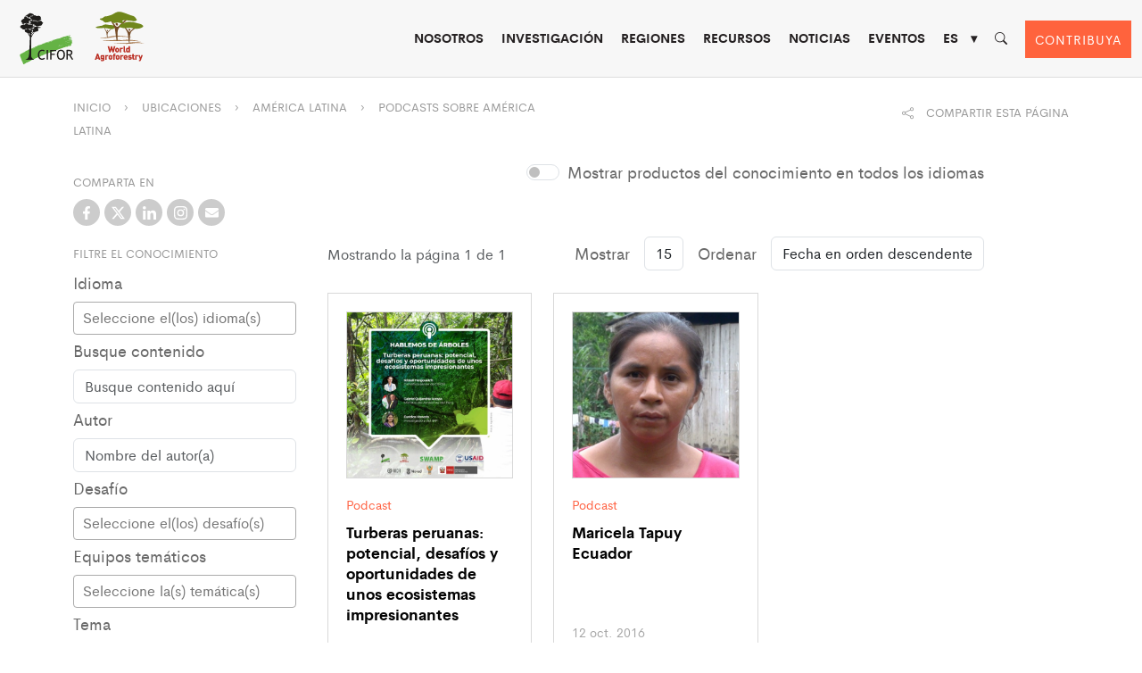

--- FILE ---
content_type: text/html; charset=UTF-8
request_url: https://www.cifor-icraf.org/es/zonas-geograficas/america-latina/podcasts/
body_size: 40267
content:
<!DOCTYPE html>
<html lang="es">

<head>
    <meta charset="UTF-8" />
    <meta name="viewport" content="width=device-width,initial-scale=1" />
            <!-- Start cookieyes banner -->
        <script id="cookieyes" type="text/javascript" src="https://cdn-cookieyes.com/client_data/42ae9378c9e79ca0f7af7ce1/script.js"></script> <!-- End cookieyes banner -->
                <!-- Google Tag Manager -->
        <script>
            (function(w, d, s, l, i) {
                w[l] = w[l] || [];
                w[l].push({
                    'gtm.start': new Date().getTime(),
                    event: 'gtm.js'
                });
                var f = d.getElementsByTagName(s)[0],
                    j = d.createElement(s),
                    dl = l != 'dataLayer' ? '&l=' + l : '';
                j.async = true;
                j.src =
                    'https://www.googletagmanager.com/gtm.js?id=' + i + dl;
                f.parentNode.insertBefore(j, f);
            })(window, document, 'script', 'dataLayer', 'GTM-W67GMNF');
        </script>
        <!-- End Google Tag Manager -->
                <meta name='robots' content='index, follow, max-image-preview:large, max-snippet:-1, max-video-preview:-1' />
<link rel="alternate" hreflang="en" href="https://www.cifor-icraf.org/locations/latin-america/podcasts/" />
<link rel="alternate" hreflang="fr" href="https://www.cifor-icraf.org/fr/sites/amerique-latine/podcasts/" />
<link rel="alternate" hreflang="es" href="https://www.cifor-icraf.org/es/zonas-geograficas/america-latina/podcasts/" />
<link rel="alternate" hreflang="id" href="https://www.cifor-icraf.org/id/lokasi/amerika-latin/podcast/" />
<link rel="alternate" hreflang="pt" href="https://www.cifor-icraf.org/pt-br/localizacoes/america-latina/podcasts/" />
<link rel="alternate" hreflang="x-default" href="https://www.cifor-icraf.org/locations/latin-america/podcasts/" />

	<!-- This site is optimized with the Yoast SEO plugin v26.7 - https://yoast.com/wordpress/plugins/seo/ -->
	<title>Podcasts sobre América Latina | CIFOR-ICRAF</title>
	<link rel="canonical" href="https://www.cifor-icraf.org/es/zonas-geograficas/america-latina/podcasts/" />
	<meta property="og:locale" content="es_ES" />
	<meta property="og:type" content="article" />
	<meta property="og:title" content="Podcasts sobre América Latina | CIFOR-ICRAF" />
	<meta property="og:description" content="The Center for International Forestry Research and World Agroforestry (CIFOR-ICRAF) harnesses the power of trees, forests and agroforestry landscapes to address the most pressing global challenges of our time – biodiversity loss, climate change, food security, livelihoods and inequity. CIFOR and ICRAF are CGIAR Research Centers." />
	<meta property="og:url" content="https://www.cifor-icraf.org/es/zonas-geograficas/america-latina/podcasts/" />
	<meta property="og:site_name" content="CIFOR-ICRAF" />
	<meta property="article:modified_time" content="2023-05-16T23:03:50+00:00" />
	<meta property="og:image" content="https://www.cifor-icraf.org/wp-content/uploads/2023/09/pexels-tom-fisk-1571155-feat.jpg" />
	<meta property="og:image:width" content="1200" />
	<meta property="og:image:height" content="630" />
	<meta property="og:image:type" content="image/jpeg" />
	<meta name="twitter:card" content="summary_large_image" />
	<script type="application/ld+json" class="yoast-schema-graph">{"@context":"https://schema.org","@graph":[{"@type":"WebPage","@id":"https://www.cifor-icraf.org/es/zonas-geograficas/america-latina/podcasts/","url":"https://www.cifor-icraf.org/es/zonas-geograficas/america-latina/podcasts/","name":"Podcasts sobre América Latina | CIFOR-ICRAF","isPartOf":{"@id":"https://www.cifor-icraf.org/#website"},"datePublished":"2023-01-30T23:18:56+00:00","dateModified":"2023-05-16T23:03:50+00:00","description":"The Center for International Forestry Research and World Agroforestry (CIFOR-ICRAF) harnesses the power of trees, forests and agroforestry landscapes to address the most pressing global challenges of our time – biodiversity loss, climate change, food security, livelihoods and inequity. CIFOR and ICRAF are CGIAR Research Centers.","breadcrumb":{"@id":"https://www.cifor-icraf.org/es/zonas-geograficas/america-latina/podcasts/#breadcrumb"},"inLanguage":"es","potentialAction":[{"@type":"ReadAction","target":["https://www.cifor-icraf.org/es/zonas-geograficas/america-latina/podcasts/"]}]},{"@type":"BreadcrumbList","@id":"https://www.cifor-icraf.org/es/zonas-geograficas/america-latina/podcasts/#breadcrumb","itemListElement":[{"@type":"ListItem","position":1,"name":"Ubicaciones","item":"https://www.cifor-icraf.org/es/zonas-geograficas/"},{"@type":"ListItem","position":2,"name":"América Latina","item":"https://www.cifor-icraf.org/es/zonas-geograficas/america-latina/"},{"@type":"ListItem","position":3,"name":"Podcasts sobre América Latina"}]},{"@type":"WebSite","@id":"https://www.cifor-icraf.org/#website","url":"https://www.cifor-icraf.org/","name":"CIFOR-ICRAF","description":"Making landscapes more resilient for people and the planet","publisher":{"@id":"https://www.cifor-icraf.org/#organization"},"potentialAction":[{"@type":"SearchAction","target":{"@type":"EntryPoint","urlTemplate":"https://www.cifor-icraf.org/?s={search_term_string}"},"query-input":{"@type":"PropertyValueSpecification","valueRequired":true,"valueName":"search_term_string"}}],"inLanguage":"es"},{"@type":"Organization","@id":"https://www.cifor-icraf.org/#organization","name":"CIFOR-ICRAF","url":"https://www.cifor-icraf.org/","logo":{"@type":"ImageObject","inLanguage":"es","@id":"https://www.cifor-icraf.org/#/schema/logo/image/","url":"https://www.cifor-icraf.org/wp-content/uploads/2021/08/cifor-icraf-logo.png","contentUrl":"https://www.cifor-icraf.org/wp-content/uploads/2021/08/cifor-icraf-logo.png","width":596,"height":250,"caption":"CIFOR-ICRAF"},"image":{"@id":"https://www.cifor-icraf.org/#/schema/logo/image/"}}]}</script>
	<!-- / Yoast SEO plugin. -->


<link rel='dns-prefetch' href='//stats.wp.com' />
<link rel="alternate" type="application/rss+xml" title="CIFOR-ICRAF &raquo; Feed" href="https://www.cifor-icraf.org/es/feed/" />
<link rel="alternate" type="application/rss+xml" title="CIFOR-ICRAF &raquo; Feed de los comentarios" href="https://www.cifor-icraf.org/es/comments/feed/" />
<link rel="alternate" title="oEmbed (JSON)" type="application/json+oembed" href="https://www.cifor-icraf.org/es/wp-json/oembed/1.0/embed?url=https%3A%2F%2Fwww.cifor-icraf.org%2Fes%2Fzonas-geograficas%2Famerica-latina%2Fpodcasts%2F" />
<link rel="alternate" title="oEmbed (XML)" type="text/xml+oembed" href="https://www.cifor-icraf.org/es/wp-json/oembed/1.0/embed?url=https%3A%2F%2Fwww.cifor-icraf.org%2Fes%2Fzonas-geograficas%2Famerica-latina%2Fpodcasts%2F&#038;format=xml" />
<style id='wp-img-auto-sizes-contain-inline-css' type='text/css'>
img:is([sizes=auto i],[sizes^="auto," i]){contain-intrinsic-size:3000px 1500px}
/*# sourceURL=wp-img-auto-sizes-contain-inline-css */
</style>
<link rel='stylesheet' id='wp-block-library-css' href='https://www.cifor-icraf.org/wp-includes/css/dist/block-library/style.min.css?ver=6.9' type='text/css' media='all' />
<style id='wp-block-paragraph-inline-css' type='text/css'>
.is-small-text{font-size:.875em}.is-regular-text{font-size:1em}.is-large-text{font-size:2.25em}.is-larger-text{font-size:3em}.has-drop-cap:not(:focus):first-letter{float:left;font-size:8.4em;font-style:normal;font-weight:100;line-height:.68;margin:.05em .1em 0 0;text-transform:uppercase}body.rtl .has-drop-cap:not(:focus):first-letter{float:none;margin-left:.1em}p.has-drop-cap.has-background{overflow:hidden}:root :where(p.has-background){padding:1.25em 2.375em}:where(p.has-text-color:not(.has-link-color)) a{color:inherit}p.has-text-align-left[style*="writing-mode:vertical-lr"],p.has-text-align-right[style*="writing-mode:vertical-rl"]{rotate:180deg}
/*# sourceURL=https://www.cifor-icraf.org/wp-includes/blocks/paragraph/style.min.css */
</style>
<style id='global-styles-inline-css' type='text/css'>
:root{--wp--preset--aspect-ratio--square: 1;--wp--preset--aspect-ratio--4-3: 4/3;--wp--preset--aspect-ratio--3-4: 3/4;--wp--preset--aspect-ratio--3-2: 3/2;--wp--preset--aspect-ratio--2-3: 2/3;--wp--preset--aspect-ratio--16-9: 16/9;--wp--preset--aspect-ratio--9-16: 9/16;--wp--preset--color--black: #000000;--wp--preset--color--cyan-bluish-gray: #abb8c3;--wp--preset--color--white: #ffffff;--wp--preset--color--pale-pink: #f78da7;--wp--preset--color--vivid-red: #cf2e2e;--wp--preset--color--luminous-vivid-orange: #ff6900;--wp--preset--color--luminous-vivid-amber: #fcb900;--wp--preset--color--light-green-cyan: #7bdcb5;--wp--preset--color--vivid-green-cyan: #00d084;--wp--preset--color--pale-cyan-blue: #8ed1fc;--wp--preset--color--vivid-cyan-blue: #0693e3;--wp--preset--color--vivid-purple: #9b51e0;--wp--preset--color--strong-blue: #0073aa;--wp--preset--color--lighter-blue: #229fd8;--wp--preset--color--very-light-gray: #eee;--wp--preset--color--very-dark-gray: #444;--wp--preset--gradient--vivid-cyan-blue-to-vivid-purple: linear-gradient(135deg,rgb(6,147,227) 0%,rgb(155,81,224) 100%);--wp--preset--gradient--light-green-cyan-to-vivid-green-cyan: linear-gradient(135deg,rgb(122,220,180) 0%,rgb(0,208,130) 100%);--wp--preset--gradient--luminous-vivid-amber-to-luminous-vivid-orange: linear-gradient(135deg,rgb(252,185,0) 0%,rgb(255,105,0) 100%);--wp--preset--gradient--luminous-vivid-orange-to-vivid-red: linear-gradient(135deg,rgb(255,105,0) 0%,rgb(207,46,46) 100%);--wp--preset--gradient--very-light-gray-to-cyan-bluish-gray: linear-gradient(135deg,rgb(238,238,238) 0%,rgb(169,184,195) 100%);--wp--preset--gradient--cool-to-warm-spectrum: linear-gradient(135deg,rgb(74,234,220) 0%,rgb(151,120,209) 20%,rgb(207,42,186) 40%,rgb(238,44,130) 60%,rgb(251,105,98) 80%,rgb(254,248,76) 100%);--wp--preset--gradient--blush-light-purple: linear-gradient(135deg,rgb(255,206,236) 0%,rgb(152,150,240) 100%);--wp--preset--gradient--blush-bordeaux: linear-gradient(135deg,rgb(254,205,165) 0%,rgb(254,45,45) 50%,rgb(107,0,62) 100%);--wp--preset--gradient--luminous-dusk: linear-gradient(135deg,rgb(255,203,112) 0%,rgb(199,81,192) 50%,rgb(65,88,208) 100%);--wp--preset--gradient--pale-ocean: linear-gradient(135deg,rgb(255,245,203) 0%,rgb(182,227,212) 50%,rgb(51,167,181) 100%);--wp--preset--gradient--electric-grass: linear-gradient(135deg,rgb(202,248,128) 0%,rgb(113,206,126) 100%);--wp--preset--gradient--midnight: linear-gradient(135deg,rgb(2,3,129) 0%,rgb(40,116,252) 100%);--wp--preset--font-size--small: 13px;--wp--preset--font-size--medium: 20px;--wp--preset--font-size--large: 36px;--wp--preset--font-size--x-large: 42px;--wp--preset--spacing--20: 0.44rem;--wp--preset--spacing--30: 0.67rem;--wp--preset--spacing--40: 1rem;--wp--preset--spacing--50: 1.5rem;--wp--preset--spacing--60: 2.25rem;--wp--preset--spacing--70: 3.38rem;--wp--preset--spacing--80: 5.06rem;--wp--preset--shadow--natural: 6px 6px 9px rgba(0, 0, 0, 0.2);--wp--preset--shadow--deep: 12px 12px 50px rgba(0, 0, 0, 0.4);--wp--preset--shadow--sharp: 6px 6px 0px rgba(0, 0, 0, 0.2);--wp--preset--shadow--outlined: 6px 6px 0px -3px rgb(255, 255, 255), 6px 6px rgb(0, 0, 0);--wp--preset--shadow--crisp: 6px 6px 0px rgb(0, 0, 0);}:where(.is-layout-flex){gap: 0.5em;}:where(.is-layout-grid){gap: 0.5em;}body .is-layout-flex{display: flex;}.is-layout-flex{flex-wrap: wrap;align-items: center;}.is-layout-flex > :is(*, div){margin: 0;}body .is-layout-grid{display: grid;}.is-layout-grid > :is(*, div){margin: 0;}:where(.wp-block-columns.is-layout-flex){gap: 2em;}:where(.wp-block-columns.is-layout-grid){gap: 2em;}:where(.wp-block-post-template.is-layout-flex){gap: 1.25em;}:where(.wp-block-post-template.is-layout-grid){gap: 1.25em;}.has-black-color{color: var(--wp--preset--color--black) !important;}.has-cyan-bluish-gray-color{color: var(--wp--preset--color--cyan-bluish-gray) !important;}.has-white-color{color: var(--wp--preset--color--white) !important;}.has-pale-pink-color{color: var(--wp--preset--color--pale-pink) !important;}.has-vivid-red-color{color: var(--wp--preset--color--vivid-red) !important;}.has-luminous-vivid-orange-color{color: var(--wp--preset--color--luminous-vivid-orange) !important;}.has-luminous-vivid-amber-color{color: var(--wp--preset--color--luminous-vivid-amber) !important;}.has-light-green-cyan-color{color: var(--wp--preset--color--light-green-cyan) !important;}.has-vivid-green-cyan-color{color: var(--wp--preset--color--vivid-green-cyan) !important;}.has-pale-cyan-blue-color{color: var(--wp--preset--color--pale-cyan-blue) !important;}.has-vivid-cyan-blue-color{color: var(--wp--preset--color--vivid-cyan-blue) !important;}.has-vivid-purple-color{color: var(--wp--preset--color--vivid-purple) !important;}.has-black-background-color{background-color: var(--wp--preset--color--black) !important;}.has-cyan-bluish-gray-background-color{background-color: var(--wp--preset--color--cyan-bluish-gray) !important;}.has-white-background-color{background-color: var(--wp--preset--color--white) !important;}.has-pale-pink-background-color{background-color: var(--wp--preset--color--pale-pink) !important;}.has-vivid-red-background-color{background-color: var(--wp--preset--color--vivid-red) !important;}.has-luminous-vivid-orange-background-color{background-color: var(--wp--preset--color--luminous-vivid-orange) !important;}.has-luminous-vivid-amber-background-color{background-color: var(--wp--preset--color--luminous-vivid-amber) !important;}.has-light-green-cyan-background-color{background-color: var(--wp--preset--color--light-green-cyan) !important;}.has-vivid-green-cyan-background-color{background-color: var(--wp--preset--color--vivid-green-cyan) !important;}.has-pale-cyan-blue-background-color{background-color: var(--wp--preset--color--pale-cyan-blue) !important;}.has-vivid-cyan-blue-background-color{background-color: var(--wp--preset--color--vivid-cyan-blue) !important;}.has-vivid-purple-background-color{background-color: var(--wp--preset--color--vivid-purple) !important;}.has-black-border-color{border-color: var(--wp--preset--color--black) !important;}.has-cyan-bluish-gray-border-color{border-color: var(--wp--preset--color--cyan-bluish-gray) !important;}.has-white-border-color{border-color: var(--wp--preset--color--white) !important;}.has-pale-pink-border-color{border-color: var(--wp--preset--color--pale-pink) !important;}.has-vivid-red-border-color{border-color: var(--wp--preset--color--vivid-red) !important;}.has-luminous-vivid-orange-border-color{border-color: var(--wp--preset--color--luminous-vivid-orange) !important;}.has-luminous-vivid-amber-border-color{border-color: var(--wp--preset--color--luminous-vivid-amber) !important;}.has-light-green-cyan-border-color{border-color: var(--wp--preset--color--light-green-cyan) !important;}.has-vivid-green-cyan-border-color{border-color: var(--wp--preset--color--vivid-green-cyan) !important;}.has-pale-cyan-blue-border-color{border-color: var(--wp--preset--color--pale-cyan-blue) !important;}.has-vivid-cyan-blue-border-color{border-color: var(--wp--preset--color--vivid-cyan-blue) !important;}.has-vivid-purple-border-color{border-color: var(--wp--preset--color--vivid-purple) !important;}.has-vivid-cyan-blue-to-vivid-purple-gradient-background{background: var(--wp--preset--gradient--vivid-cyan-blue-to-vivid-purple) !important;}.has-light-green-cyan-to-vivid-green-cyan-gradient-background{background: var(--wp--preset--gradient--light-green-cyan-to-vivid-green-cyan) !important;}.has-luminous-vivid-amber-to-luminous-vivid-orange-gradient-background{background: var(--wp--preset--gradient--luminous-vivid-amber-to-luminous-vivid-orange) !important;}.has-luminous-vivid-orange-to-vivid-red-gradient-background{background: var(--wp--preset--gradient--luminous-vivid-orange-to-vivid-red) !important;}.has-very-light-gray-to-cyan-bluish-gray-gradient-background{background: var(--wp--preset--gradient--very-light-gray-to-cyan-bluish-gray) !important;}.has-cool-to-warm-spectrum-gradient-background{background: var(--wp--preset--gradient--cool-to-warm-spectrum) !important;}.has-blush-light-purple-gradient-background{background: var(--wp--preset--gradient--blush-light-purple) !important;}.has-blush-bordeaux-gradient-background{background: var(--wp--preset--gradient--blush-bordeaux) !important;}.has-luminous-dusk-gradient-background{background: var(--wp--preset--gradient--luminous-dusk) !important;}.has-pale-ocean-gradient-background{background: var(--wp--preset--gradient--pale-ocean) !important;}.has-electric-grass-gradient-background{background: var(--wp--preset--gradient--electric-grass) !important;}.has-midnight-gradient-background{background: var(--wp--preset--gradient--midnight) !important;}.has-small-font-size{font-size: var(--wp--preset--font-size--small) !important;}.has-medium-font-size{font-size: var(--wp--preset--font-size--medium) !important;}.has-large-font-size{font-size: var(--wp--preset--font-size--large) !important;}.has-x-large-font-size{font-size: var(--wp--preset--font-size--x-large) !important;}
/*# sourceURL=global-styles-inline-css */
</style>

<style id='classic-theme-styles-inline-css' type='text/css'>
/*! This file is auto-generated */
.wp-block-button__link{color:#fff;background-color:#32373c;border-radius:9999px;box-shadow:none;text-decoration:none;padding:calc(.667em + 2px) calc(1.333em + 2px);font-size:1.125em}.wp-block-file__button{background:#32373c;color:#fff;text-decoration:none}
/*# sourceURL=/wp-includes/css/classic-themes.min.css */
</style>
<link rel='stylesheet' id='riovizual-block-style-css' href='https://www.cifor-icraf.org/wp-content/plugins/riovizual/build/style-index.css?ver=2.3.2' type='text/css' media='all' />
<link rel='stylesheet' id='wpe-style-css' href='https://www.cifor-icraf.org/wp-content/themes/cifor-icraf/style.css?ver=1.0.6' type='text/css' media='all' />
<link rel='stylesheet' id='wpe-theme-css' href='https://www.cifor-icraf.org/wp-content/themes/cifor-icraf/assets/css/ciforicraf.min.css?ver=1.0.160' type='text/css' media='all' />
<link rel="https://api.w.org/" href="https://www.cifor-icraf.org/es/wp-json/" /><link rel="alternate" title="JSON" type="application/json" href="https://www.cifor-icraf.org/es/wp-json/wp/v2/pages/36449" /><link rel="EditURI" type="application/rsd+xml" title="RSD" href="https://www.cifor-icraf.org/xmlrpc.php?rsd" />
<meta name="generator" content="WordPress 6.9" />
<link rel='shortlink' href='https://www.cifor-icraf.org/es/?p=36449' />
<meta name="generator" content="WPML ver:4.8.5 stt:1,4,25,42,2;" />
	<style>img#wpstats{display:none}</style>
				<link rel="dns-prefetch" href="//cdn.jsdelivr.net">
<style type="text/css">.recentcomments a{display:inline !important;padding:0 !important;margin:0 !important;}</style><link rel="icon" href="https://www.cifor-icraf.org/wp-content/uploads/2021/04/cropped-cifor-icraf-favicon-01-32x32.png" sizes="32x32" />
<link rel="icon" href="https://www.cifor-icraf.org/wp-content/uploads/2021/04/cropped-cifor-icraf-favicon-01-192x192.png" sizes="192x192" />
<link rel="apple-touch-icon" href="https://www.cifor-icraf.org/wp-content/uploads/2021/04/cropped-cifor-icraf-favicon-01-180x180.png" />
<meta name="msapplication-TileImage" content="https://www.cifor-icraf.org/wp-content/uploads/2021/04/cropped-cifor-icraf-favicon-01-270x270.png" />
		<style type="text/css" id="wp-custom-css">
			@media only screen and (max-width: 600px) {
.donate a.btn-donate {
    display: block;
    margin: 20px 0px 20px 10px;
}
	
	.support-box {
    padding: 30px;
    width: 90%;
}
	
}		</style>
		<noscript><style id="rocket-lazyload-nojs-css">.rll-youtube-player, [data-lazy-src]{display:none !important;}</style></noscript>        <!-- Facebook Pixel Code -->
        <script>
            ! function(f, b, e, v, n, t, s) {
                if (f.fbq) return;
                n = f.fbq = function() {
                    n.callMethod ?
                        n.callMethod.apply(n, arguments) : n.queue.push(arguments)
                };
                if (!f._fbq) f._fbq = n;
                n.push = n;
                n.loaded = !0;
                n.version = '2.0';
                n.queue = [];
                t = b.createElement(e);
                t.async = !0;
                t.src = v;
                s = b.getElementsByTagName(e)[0];
                s.parentNode.insertBefore(t, s)
            }(window, document, 'script',
                'https://connect.facebook.net/en_US/fbevents.js');
            fbq('init', '571927167503186');
            fbq('track', 'PageView');
        </script>
        <noscript><img height="1" width="1" style="display:none" src="https://www.facebook.com/tr?id=571927167503186&ev=PageView&noscript=1" /></noscript>
        <!-- End Facebook Pixel Code -->
        <script src="/wp-content/themes/cifor-icraf/assets/libs/jquery/dist/jquery.min.js"></script>
    <script src="/wp-content/themes/cifor-icraf/assets/libs/@popperjs/core/dist/umd/popper.min.js"></script>
    <script src="/wp-content/themes/cifor-icraf/assets/libs/bootstrap/dist/js/bootstrap.min.js"></script>
<meta name="generator" content="WP Rocket 3.20.3" data-wpr-features="wpr_lazyload_images wpr_lazyload_iframes wpr_desktop" /></head>
<body class="wp-singular page-template-default page page-id-36449 page-child parent-pageid-32078 wp-embed-responsive wp-theme-cifor-icraf main-site no-sidebar">
            <!-- Google Tag Manager (noscript) -->
        <noscript><iframe src="https://www.googletagmanager.com/ns.html?id=GTM-W67GMNF" height="0" width="0" style="display:none;visibility:hidden"></iframe></noscript>
        <!-- End Google Tag Manager (noscript) -->
        <div data-rocket-location-hash="99bb46786fd5bd31bcd7bdc067ad247a" id="wrapper">
                        <div data-rocket-location-hash="88bce0c88fe4d8b4656bf320e327fa93" id="header" class="_fixed">
                    <div data-rocket-location-hash="fe0ce8c8f8fc8e7f23ee593b99868c0f" class="container-fluid">
                        <div data-rocket-location-hash="6c15006f29275bef58d824b147bb70c6" class="row">
                            <div class="col-lg-2 col-md-12 d-flex">
                                <div class="top-logo me-auto position-relative">
                                                                        <a href="https://www.cifor-icraf.org/es" title="CIFOR-ICRAF">
                                        <img src="data:image/svg+xml,%3Csvg%20xmlns='http://www.w3.org/2000/svg'%20viewBox='0%200%200%200'%3E%3C/svg%3E" alt="CIFOR-ICRAF" data-lazy-src="https://www.cifor-icraf.org/wp-content/themes/cifor-icraf/assets/images/logo/CIFOR-ICRAF-logo.svg"><noscript><img src="https://www.cifor-icraf.org/wp-content/themes/cifor-icraf/assets/images/logo/CIFOR-ICRAF-logo.svg" alt="CIFOR-ICRAF"></noscript>

                                    </a>
                                    <!-- <span class="d-inline-block beta-logo position-absolute">BETA</span> -->
                                </div>
                                <div class="button-top-mobile">
                                    <button type="button" class="btn btn-secondary btn-menu-mobile"><i class="bi bi-list"></i></button>
                                </div>
                                                                <div class="donate"><a href="https://www.cifor-icraf.org/es/donate/" class="btn  btn-donate">CONTRIBUYA</a></div>

                            </div>
                            <div class="col-lg-10 col-md-12 d-lg-flex justify-content-end">

                                <nav id="menu" class="hide-desktop">
                                                                        <ul class="main-menu cf">
                                        <li class="hide-mobile"><a href="#" class="invisible"></a></li>
                                        <li class=" menu-page menu-29807 has-children " data-target="#"><a href="https://www.cifor-icraf.org/es/nosotros/">Quiénes somos</a><span class="drop-icon">▾</span><label title="Toggle Drop-down" class="drop-icon" for="sm1">▾</label><input type="checkbox" id="sm1"><ul class="sub-menu"><li class=" menu-custom menu-15611" data-target="#"><a href="/research/challenges">GLOBAL CHALLENGES</a><span class="drop-icon">▾</span><label title="Toggle Drop-down" class="drop-icon" for="sm115612">▾</label><input type="checkbox" id="sm115612"><ul class="sub-menu"><li class=" menu-page menu-9569" data-target="#"><a href="https://www.cifor-icraf.org/es/nuestra-investigacion/desafios/deforestacion-y-perdida-de-biodiversidad/">Deforestación y pérdida de biodiversidad</a></a></li><li class=" menu-page menu-9578" data-target="#"><a href="https://www.cifor-icraf.org/es/nuestra-investigacion/desafios/a-climate-in-crisis/">El clima en crisis</a></a></li><li class=" menu-page menu-9587" data-target="#"><a href="https://www.cifor-icraf.org/es/nuestra-investigacion/desafios/transformar-los-sistemas-alimentarios/">Transformar los sistemas alimentarios</a></a></li><li class=" menu-page menu-9595" data-target="#"><a href="https://www.cifor-icraf.org/es/nuestra-investigacion/desafios/cadenas-de-suministro-y-de-valor-insostenibles/">Cadenas de valor y suministro no sostenibles</a></a></li><li class=" menu-page menu-9605" data-target="#"><a href="https://www.cifor-icraf.org/es/nuestra-investigacion/desafios/extremo-desigualdad/">Desigualdad extrema</a></a></li></ul></a></li><li class=" menu-custom menu-10963" data-target="#"><a href="#">CIFOR-ICRAF</a><span class="drop-icon">▾</span><label title="Toggle Drop-down" class="drop-icon" for="sm110964">▾</label><input type="checkbox" id="sm110964"><ul class="sub-menu"><li class=" menu-page menu-30723" data-target="#"><a href="https://www.cifor-icraf.org/es/nosotros/acerca-de-cifor-icraf/">Acerca de CIFOR-ICRAF</a></a></li><li class=" menu-page menu-30787" data-target="#"><a href="https://www.cifor-icraf.org/es/nosotros/nuestros-socios/">Nuestros socios</a></a></li><li class=" menu-page menu-30820" data-target="#"><a href="https://www.cifor-icraf.org/es/nosotros/nuestra-red/">Nuestra red</a></a></li><li class=" menu-page menu-26403" data-target="#"><a href="https://www.cifor-icraf.org/es/nosotros/trabaje-con-nosotros/">Trabaje con nosotros</a></a></li><li class=" menu-page menu-30871" data-target="#"><a href="https://www.cifor-icraf.org/es/nosotros/contacto-con-nosotros/">Contacto</a></a></li></ul></a></li><li class=" menu-custom menu-10965" data-target="#"><a href="#">GOVERNANCE</a><span class="drop-icon">▾</span><label title="Toggle Drop-down" class="drop-icon" for="sm110966">▾</label><input type="checkbox" id="sm110966"><ul class="sub-menu"><li class=" menu-page menu-26400" data-target="#"><a href="https://www.cifor-icraf.org/es/nosotros/consejo-de-administracion/">Consejo directivo</a></a></li><li class=" menu-page menu-31095" data-target="#"><a href="https://www.cifor-icraf.org/es/nosotros/liderazgo/">Liderazgo</a></a></li></ul></a></li><li class=" menu-page menu-30932" data-target="#"><a href="https://www.cifor-icraf.org/es/nosotros/documentos-institucionales/">Documentos institucionales</a></a></li><li class=" menu-page menu-31114" data-target="#"><a href="https://www.cifor-icraf.org/es/nosotros/portal-de-informacion-sobre-etica-y-cumplimiento/">PORTAL DE INFORMACIÓN SOBRE ÉTICA Y CUMPLIMIENTO</a></a></li></ul></a>
                                                </li><li class=" menu-custom menu-1152 has-children " data-target="#"><a href="/research/">Research</a><span class="drop-icon">▾</span><label title="Toggle Drop-down" class="drop-icon" for="sm2">▾</label><input type="checkbox" id="sm2"><ul class="sub-menu"><li class=" menu-custom menu-15617" data-target="#"><a href="/research/topic">TOPICS</a><span class="drop-icon">▾</span><label title="Toggle Drop-down" class="drop-icon" for="sm215618">▾</label><input type="checkbox" id="sm215618"><ul class="sub-menu"><li class=" menu-topic menu-26363" data-target="#"><a href="https://www.cifor-icraf.org/es/research/topic/agroecologia/">Agroecología</a></a></li><li class=" menu-topic menu-32822" data-target="#"><a href="https://www.cifor-icraf.org/es/research/topic/agroforesteria/">Agroforestería</a></a></li><li class=" menu-topic menu-32901" data-target="#"><a href="https://www.cifor-icraf.org/es/research/topic/biodiversidad/">Biodiversidad</a></a></li><li class=" menu-topic menu-32984" data-target="#"><a href="https://www.cifor-icraf.org/es/research/topic/bioenergia/">Bioenergía</a></a></li><li class=" menu-topic menu-33008" data-target="#"><a href="https://www.cifor-icraf.org/es/research/topic/cambio-climatico/">Cambio climático</a></a></li><li class=" menu-topic menu-33023" data-target="#"><a href="https://www.cifor-icraf.org/es/research/topic/finanzas-comercio-e-inversion/">Financiamiento, comercio e inversión</a></a></li><li class=" menu-topic menu-33034" data-target="#"><a href="https://www.cifor-icraf.org/es/research/topic/fuego-y-niebla/">Incendios y humareda</a></a></li><li class=" menu-topic menu-33954" data-target="#"><a href="https://www.cifor-icraf.org/es/research/topic/seguridad-alimentaria-y-nutricion/">Seguridad alimentaria y nutrición</a></a></li><li class=" menu-topic menu-33969" data-target="#"><a href="https://www.cifor-icraf.org/es/research/topic/restauracion-de-bosques-y-paisajes/">Restauración de bosques y paisajes</a></a></li><li class=" menu-topic menu-34000" data-target="#"><a href="https://www.cifor-icraf.org/es/research/topic/gestion-forestal/">Gestión forestal</a></a></li><li class=" menu-topic menu-34018" data-target="#"><a href="https://www.cifor-icraf.org/es/research/topic/genero/">Género</a></a></li><li class=" menu-topic menu-34151" data-target="#"><a href="https://www.cifor-icraf.org/es/research/topic/medios-de-subsistencia/">Medios de subsistencia</a></a></li><li class=" menu-topic menu-48826" data-target="#"><a href="https://www.cifor-icraf.org/es/research/topic/plataformas-multipartitas/">Plataformas multiactor</a></a></li><li class=" menu-topic menu-34229" data-target="#"><a href="https://www.cifor-icraf.org/es/research/topic/palma-aceitera/">Palma aceitera</a></a></li><li class=" menu-topic menu-34246" data-target="#"><a href="https://www.cifor-icraf.org/es/research/topic/salud-del-suelo/">Salud del suelo</a></a></li><li class=" menu-topic menu-34258" data-target="#"><a href="https://www.cifor-icraf.org/es/research/topic/reforma-de-la-tenencia-de-la-tierra/">Tenencia y reforma de la tenencia de la tierra</a></a></li><li class=" menu-topic menu-34271" data-target="#"><a href="https://www.cifor-icraf.org/es/research/topic/recursos-geneticos-forestales/">Recursos genéticos forestales (RGF)</a></a></li><li class=" menu-topic menu-34292" data-target="#"><a href="https://www.cifor-icraf.org/es/research/topic/plantacion-de-arboles/">Plantación de árboles</a></a></li><li class=" menu-topic menu-34305" data-target="#"><a href="https://www.cifor-icraf.org/es/research/topic/humedales-y-carbono-azul/">Humedales y carbono azul</a></a></li><li class=" menu-topic menu-34316" data-target="#"><a href="https://www.cifor-icraf.org/es/research/topic/carne-de-monte/">Carne silvestre</a></a></li></ul></a></li><li class=" menu-custom menu-15621" data-target="#"><a href="/research/themes">THEMES</a><span class="drop-icon">▾</span><label title="Toggle Drop-down" class="drop-icon" for="sm215622">▾</label><input type="checkbox" id="sm215622"><ul class="sub-menu"><li class=" menu-theme menu-26382" data-target="#"><a href="https://www.cifor-icraf.org/es/research/theme/recursos-geneticos-arboreos-y-forestales-y-biodiversidad/">Recursos genéticos arbóreos y forestales, y biodiversidad</a></a></li><li class=" menu-theme menu-30072" data-target="#"><a href="https://www.cifor-icraf.org/es/research/theme/cadenas-de-valor-e-inversiones-sostenibles/">Cadenas de valor e inversiones sostenibles</a></a></li><li class=" menu-theme menu-30023" data-target="#"><a href="https://www.cifor-icraf.org/es/research/theme/gobernanza-equidad-y-bienestar/">Gobernanza, equidad y bienestar</a></a></li><li class=" menu-theme menu-29998" data-target="#"><a href="https://www.cifor-icraf.org/es/research/theme/cambio-climatico-energia-y-desarrollo-con-bajas-emisiones-de-carbono/">Cambio climático, energía y desarrollo con bajas emisiones de carbono</a></a></li><li class=" menu-theme menu-29765" data-target="#"><a href="https://www.cifor-icraf.org/es/research/theme/salud-del-suelo-y-la-tierra/">Salud del suelo y de la tierra</a></a></li></ul></a></li><li class=" menu-custom menu-16985" data-target="#"><a href="/research#innovations-title">INNOVATIONS</a><span class="drop-icon">▾</span><label title="Toggle Drop-down" class="drop-icon" for="sm216986">▾</label><input type="checkbox" id="sm216986"><ul class="sub-menu"><li class=" menu-custom menu-15629" data-target="#"><a href="/research/transformative-partnership-platforms/">TRANSFORMATIVE PARTNERSHIP PLATFORMS</a></a></li><li class=" menu-custom menu-15631" data-target="#"><a href="/research/engagement-landscapes/">ENGAGEMENT LANDSCAPES</a></a></li></ul></a></li></ul></a>
                                                </li><li class=" menu-custom menu-15640 has-children " data-target="#"><a href="/locations">Locations</a><span class="drop-icon">▾</span><label title="Toggle Drop-down" class="drop-icon" for="sm3">▾</label><input type="checkbox" id="sm3"><ul class="sub-menu"><li class=" menu-custom menu-15641" data-target="#"><a href="/locations/africa">AFRICA</a><span class="drop-icon">▾</span><label title="Toggle Drop-down" class="drop-icon" for="sm315642">▾</label><input type="checkbox" id="sm315642"><ul class="sub-menu"><li class=" menu-page menu-31245" data-target="#"><a href="https://www.cifor-icraf.org/es/zonas-geograficas/africa/benin/">Benín</a></a></li><li class=" menu-page menu-31294" data-target="#"><a href="https://www.cifor-icraf.org/es/zonas-geograficas/africa/burkina-faso/">Burkina Faso</a></a></li><li class=" menu-page menu-31328" data-target="#"><a href="https://www.cifor-icraf.org/es/zonas-geograficas/africa/camerun/">Camerún</a></a></li><li class=" menu-page menu-31368" data-target="#"><a href="https://www.cifor-icraf.org/es/zonas-geograficas/africa/costa-de-marfil/">Costa de Marfil</a></a></li><li class=" menu-page menu-31397" data-target="#"><a href="https://www.cifor-icraf.org/es/zonas-geograficas/africa/republica-democratica-del-congo-rdc/">República Democrática del Congo (RDC)</a></a></li><li class=" menu-page menu-31476" data-target="#"><a href="https://www.cifor-icraf.org/es/zonas-geograficas/africa/etiopia/">Etiopía</a></a></li><li class=" menu-page menu-31516" data-target="#"><a href="https://www.cifor-icraf.org/es/zonas-geograficas/africa/kenia/">Kenia</a></a></li><li class=" menu-page menu-31546" data-target="#"><a href="https://www.cifor-icraf.org/es/zonas-geograficas/africa/malawi/">Malaui</a></a></li><li class=" menu-page menu-31593" data-target="#"><a href="https://www.cifor-icraf.org/es/zonas-geograficas/africa/mali/">Malí</a></a></li><li class=" menu-page menu-31634" data-target="#"><a href="https://www.cifor-icraf.org/es/zonas-geograficas/africa/ruanda/">Ruanda</a></a></li><li class=" menu-page menu-31685" data-target="#"><a href="https://www.cifor-icraf.org/es/zonas-geograficas/africa/tanzania/">Tanzania</a></a></li><li class=" menu-page menu-31715" data-target="#"><a href="https://www.cifor-icraf.org/es/zonas-geograficas/africa/uganda/">Uganda</a></a></li><li class=" menu-page menu-31752" data-target="#"><a href="https://www.cifor-icraf.org/es/zonas-geograficas/africa/zambia/">Zambia</a></a></li></ul></a></li><li class=" menu-custom menu-15643" data-target="#"><a href="/locations/asia">ASIA</a><span class="drop-icon">▾</span><label title="Toggle Drop-down" class="drop-icon" for="sm315644">▾</label><input type="checkbox" id="sm315644"><ul class="sub-menu"><li class=" menu-page menu-31805" data-target="#"><a href="https://www.cifor-icraf.org/es/zonas-geograficas/asia/bangladesh/">Bangladesh</a></a></li><li class=" menu-page menu-31836" data-target="#"><a href="https://www.cifor-icraf.org/es/zonas-geograficas/asia/china/">China</a></a></li><li class=" menu-page menu-31861" data-target="#"><a href="https://www.cifor-icraf.org/es/zonas-geograficas/asia/india/">India</a></a></li><li class=" menu-page menu-31896" data-target="#"><a href="https://www.cifor-icraf.org/es/zonas-geograficas/asia/indonesia/">Indonesia</a></a></li><li class=" menu-page menu-31923" data-target="#"><a href="https://www.cifor-icraf.org/es/zonas-geograficas/asia/kirguistan/">Kirguistán</a></a></li><li class=" menu-page menu-31952" data-target="#"><a href="https://www.cifor-icraf.org/es/zonas-geograficas/asia/nepal/">Nepal</a></a></li><li class=" menu-page menu-31994" data-target="#"><a href="https://www.cifor-icraf.org/es/zonas-geograficas/asia/filipinas/">Filipinas</a></a></li><li class=" menu-page menu-32018" data-target="#"><a href="https://www.cifor-icraf.org/es/zonas-geograficas/asia/sri-lanka/">Sri Lanka</a></a></li><li class=" menu-page menu-32051" data-target="#"><a href="https://www.cifor-icraf.org/es/zonas-geograficas/asia/vietnam/">Vietnam</a></a></li></ul></a></li><li class=" menu-custom menu-15644" data-target="#"><a href="/locations/latin-america">LATIN AMERICA</a><span class="drop-icon">▾</span><label title="Toggle Drop-down" class="drop-icon" for="sm315645">▾</label><input type="checkbox" id="sm315645"><ul class="sub-menu"><li class=" menu-page menu-32109" data-target="#"><a href="https://www.cifor-icraf.org/es/zonas-geograficas/america-latina/brasil/">Brasil</a></a></li><li class=" menu-page menu-32142" data-target="#"><a href="https://www.cifor-icraf.org/es/zonas-geograficas/america-latina/peru/">Perú</a></a></li></ul></a></li><li class=" menu-custom menu-15645" data-target="#"><a href="#">EUROPE</a><span class="drop-icon">▾</span><label title="Toggle Drop-down" class="drop-icon" for="sm315646">▾</label><input type="checkbox" id="sm315646"><ul class="sub-menu"><li class=" menu-custom menu-86417" data-target="#"><a href="https://www.cifor-icraf.org/locations/europe/">CIFOR-ICRAF Europe office</a></a></li></ul></a></li></ul></a>
                                                </li><li class=" menu-page menu-26313 has-children " data-target="#"><a href="https://www.cifor-icraf.org/es/conocimiento/">Conocimientos</a><span class="drop-icon">▾</span><label title="Toggle Drop-down" class="drop-icon" for="sm4">▾</label><input type="checkbox" id="sm4"><ul class="sub-menu"><li class=" menu-page menu-32225" data-target="#"><a href="https://www.cifor-icraf.org/es/conocimiento/publicaciones/">Publicaciones</a></a></li><li class=" menu-page menu-32258" data-target="#"><a href="https://www.cifor-icraf.org/es/conocimiento/noticias/">Noticias</a></a></li><li class=" menu-page menu-33887" data-target="#"><a href="https://www.cifor-icraf.org/es/conocimiento/videos/">Vídeos</a></a></li><li class=" menu-page menu-32234" data-target="#"><a href="https://www.cifor-icraf.org/es/conocimiento/presentaciones/">Presentaciones</a></a></li><li class=" menu-page menu-32266" data-target="#"><a href="https://www.cifor-icraf.org/es/conocimiento/conjuntos-de-datos/">Conjuntos de datos</a></a></li><li class=" menu-page menu-32240" data-target="#"><a href="https://www.cifor-icraf.org/es/conocimiento/podcasts/">Podcasts</a></a></li><li class=" menu-page menu-32248" data-target="#"><a href="https://www.cifor-icraf.org/es/conocimiento/fotos/">Fotos</a></a></li></ul></a>
                                                </li><li class=" menu-page menu-26325 has-children " data-target="#"><a href="https://www.cifor-icraf.org/es/noticias/">Noticias</a><span class="drop-icon">▾</span><label title="Toggle Drop-down" class="drop-icon" for="sm5">▾</label><input type="checkbox" id="sm5"><ul class="sub-menu"><li class=" menu-custom menu-15673" data-target="#"><a href="https://forestsnews.cifor.org/">Forests News</a></a></li><li class=" menu-custom menu-15675" data-target="#"><a href="https://www.worldagroforestry.org/news">Agroforestry World News</a></a></li><li class=" menu-custom menu-15674" data-target="#"><a href="https://news.globallandscapesforum.org/">Landscape News</a></a></li><li class=" menu-custom menu-10975" data-target="#"><a href="/news/feature/">Features</a></a></li><li class=" menu-page menu-32394" data-target="#"><a href="https://www.cifor-icraf.org/es/noticias/medios-de-comunicacion-social/">Redes sociales</a></a></li><li class=" menu-custom menu-86425" data-target="#"><a href="https://www.cifor-icraf.org/news/corporate-news/">Corporate news</a></a></li><li class=" menu-custom menu-86426" data-target="#"><a href="https://www.cifor-icraf.org/press/press-release/">Press releases</a></a></li><li class=" menu-custom menu-86427" data-target="#"><a href="https://www.cifor-icraf.org/news/project-news/">Project news</a></a></li></ul></a>
                                                </li><li class=" menu-page menu-26359" data-target="#"><a href="https://www.cifor-icraf.org/es/eventos/">Eventos</a></a>
                                                </li>                                                                            </ul>
                                </nav>

                                <nav id="menu" class="hide-mobile">
                                    <label for="tm" id="toggle-menu">Menu <span class="drop-icon">▾</span></label>
                                    <input type="checkbox" id="tm">
                                    <ul class="main-menu cf">
                                        <li><a href="#" class="invisible"></a></li>
                                        <li class="megamenu menu-custom menu-25796" data-target="#megamenu-25815"><a href="https://www.cifor-icraf.org/es/nosotros/">Nosotros</a></a>
                                                </li><li class="megamenu menu-custom menu-25797" data-target="#megamenu-25818"><a href="https://www.cifor-icraf.org/es/nuestra-investigacion/">Investigación</a></a>
                                                </li><li class="megamenu menu-custom menu-25798" data-target="#megamenu-25822"><a href="https://www.cifor-icraf.org/es/zonas-geograficas/">Regiones</a></a>
                                                </li><li class="megamenu menu-custom menu-25799" data-target="#megamenu-25824"><a href="https://www.cifor-icraf.org/es/conocimiento/">Recursos</a></a>
                                                </li><li class="megamenu menu-custom menu-25800" data-target="#megamenu-25853"><a href="https://www.cifor-icraf.org/es/noticias/">Noticias</a></a>
                                                </li><li class="megamenu menu-custom menu-25801" data-target="#megamenu-25826"><a href="https://www.cifor-icraf.org/es/eventos/">Eventos</a></a>
                                                </li>                                            <li class=" menu-page menu-7 has-children " data-target="#">
                                                <input type="checkbox" id="sm1">
                                                <a href="#"> ES                                                    <span class="drop-icon">▾</span>
                                                    <label title="Toggle Drop-down" class="drop-icon" for="sm1">▾</label>
                                                </a><input type="checkbox" id="sm1">
                                                </a>
                                                <ul class="sub-menu">
                                                    <li class="menu-custom" data-target="#"><a href="https://www.cifor-icraf.org/locations/latin-america/podcasts/" class="gtm-global-top-menu-language">English</a></li><li class="menu-custom" data-target="#"><a href="https://www.cifor-icraf.org/es/zonas-geograficas/america-latina/podcasts/" class="active gtm-global-top-menu-language">Español</a></li><li class="menu-custom" data-target="#"><a href="https://www.cifor-icraf.org/fr/sites/amerique-latine/podcasts/" class="gtm-global-top-menu-language">Français</a></li><li class="menu-custom" data-target="#"><a href="https://www.cifor-icraf.org/id/lokasi/amerika-latin/podcast/" class="gtm-global-top-menu-language">Indonesia</a></li><li class="menu-custom" data-target="#"><a href="https://www.cifor-icraf.org/pt-br/localizacoes/america-latina/podcasts/" class="gtm-global-top-menu-language">Português</a></li>                                                </ul>
                                            </li>
                                                                                <li><a href="#" title="search" class="search-menu" id="search-menu"><i class="bi bi-search"></i></a></li>
                                                                                <li><a href="https://www.cifor-icraf.org/es/donate/" class="btn  btn-donate">CONTRIBUYA</a></li>


                                    </ul>
                                </nav>

                                <div class="search-box-mobile mb-1 position-relative">
                                    <form id="mobile-navbar-search-form" action="https://www.cifor-icraf.org/es/" method="post">
                                        <div class="input-group p-1 mb-1">
                                            <input id="mobile-navbar-search-input" type="text" class="form-control" name="navbar_search_string" placeholder="Buscar palabra clave" value="">
                                            <input type="hidden" name="navbar_form_search" value="form_search">
                                            <input type="hidden" name="navbar_form_scope" id="mobile_navbar_form_scope" value="scope-all">
                                            <input type="hidden" name="navbar_form_order" id="mobile_navbar_form_order" value="relevance">
                                            <input type="hidden" id="search_nonce" name="search_nonce" value="c8d1c70f54" /><input type="hidden" name="_wp_http_referer" value="/es/zonas-geograficas/america-latina/podcasts/" />                                            <button id="btn-mobile-navbar-search" class="btn btn-warning text-white" type="button" name="x" value="m.b__VkF"> Buscar </button>
                                        </div>

                                    </form>

                                    <div class="position-absolute lang-switcher-container">
                                        <button class="btn btn-secondary dropdown-toggle lang-switcher-small-screen" type="button" data-bs-toggle="dropdown" aria-expanded="false">
                                            ES                                        </button>
                                        <ul class="dropdown-menu dropdown-menu-end">
                                            <li class="menu-custom" data-target="#"><a href="https://www.cifor-icraf.org/locations/latin-america/podcasts/" class="dropdown-item gtm-global-top-menu-language">English</a></li><li class="menu-custom" data-target="#"><a href="https://www.cifor-icraf.org/es/zonas-geograficas/america-latina/podcasts/" class="active dropdown-item gtm-global-top-menu-language">Español</a></li><li class="menu-custom" data-target="#"><a href="https://www.cifor-icraf.org/fr/sites/amerique-latine/podcasts/" class="dropdown-item gtm-global-top-menu-language">Français</a></li><li class="menu-custom" data-target="#"><a href="https://www.cifor-icraf.org/id/lokasi/amerika-latin/podcast/" class="dropdown-item gtm-global-top-menu-language">Indonesia</a></li><li class="menu-custom" data-target="#"><a href="https://www.cifor-icraf.org/pt-br/localizacoes/america-latina/podcasts/" class="dropdown-item gtm-global-top-menu-language">Português</a></li>                                        </ul>
                                    </div>
                                </div>


                            </div>

                        </div>

                    </div>
                </div>
                <div data-rocket-location-hash="5b67f122828eb06828465df470232706" class="search-box" style="display:none;">
            <form id="navbar-search-form" action="https://www.cifor-icraf.org/es/" method="post">
                <div class="input-group p-2 mb-2">
                    <input type="text" id="navbar-search-input" class="form-control" name="navbar_search_string" placeholder="Buscar palabra clave" value="">
                    <input type="hidden" name="navbar_form_search" value="form_search">
                    <input type="hidden" name="navbar_form_scope" id="navbar_form_scope" value="scope-all">
                    <input type="hidden" name="navbar_form_order" id="navbar_form_order" value="relevance">
                    <input type="hidden" id="search_nonce" name="search_nonce" value="c8d1c70f54" /><input type="hidden" name="_wp_http_referer" value="/es/zonas-geograficas/america-latina/podcasts/" />                    <button id="btn-navbar-search" class="btn btn-warning text-white" type="button" name="x" value="^VG_2YOp!"> Buscar </button>
                </div>

            </form>
        </div>
        <script>
            function getNavbarSearchParams() {
                var p;

                p = 'https://www.cifor-icraf.org/es/';
                p += '?s=' + search_string;
                p += '&lp=1';
                p += '&scope=all';
                p += '&order=relevance';

                return p;

            }

            function submitNavbarSearch(e, navbarSearchInput, navbarSearchForm) {
                e.preventDefault();
                search_string = navbarSearchInput.val();
                navbarSearchForm.attr('action', getNavbarSearchParams()).submit();
            }

            $('document').ready(function() {
                $('#btn-navbar-search').click(function(e) {
                    submitNavbarSearch(e, $('#navbar-search-input'), $('#navbar-search-form'))
                });
                $('#navbar-search-input').on('keydown', function(e) {
                    if (e.keyCode == 13) {
                        submitNavbarSearch(e, $('#navbar-search-input'), $('#navbar-search-form'))
                    }
                })

                $('#btn-mobile-navbar-search').click(function(e) {
                    submitNavbarSearch(e, $('#mobile-navbar-search-input'), $('#mobile-navbar-search-form'))
                });
                $('#mobile-navbar-search-input').on('keydown', function(e) {
                    if (e.keyCode == 13) {
                        submitNavbarSearch(e, $('#mobile-navbar-search-input'), $('#mobile-navbar-search-form'))
                    }
                })
            })
        </script>

                    <div data-rocket-location-hash="936adbfb7d80669e1affd372c59ee364" class="megamenu-list">
                                    <div data-rocket-location-hash="a48a3c246b0796eba33813c7da247e44" id="megamenu-36505" class="megamenu-item megamenu-1">
                        <div class="megamenu-block">
                            <div class="megamenu-content">
                                                            </div>
                            <div class="megamenu-footer">
                                <a href="https://www.cifor-icraf.org/about/about-cifor-icraf/">Conozca más sobre CIFOR-ICRAF<i class="bi bi-arrow-right middle"></i></a>                            </div>
                        </div>
                    </div>
                                    <div data-rocket-location-hash="ae9b857f3cb59187562fa10ea3e7f7ca" id="megamenu-26131" class="megamenu-item megamenu-2">
                        <div class="megamenu-block">
                            <div class="megamenu-content">
                                <style>
    .megamenu-list #megamenu-26131 .megamenu-content {  padding: 0px !important;  }.megamenu-aside,
    .megamenu-aside .aside-bg img {
        height: 400px;
    }

    .megamenu-footer {
        height: 42px !important;
    }

    .doc-org-link {
        font-size: 18px;
    }

    .menu-list_group li h3,
    .menu-list_group li .h3 {
        margin-top: 25px;
        color: #6a6a6a;
    }

    .megamenu-list #megamenu-503 .megamenu-content {
        padding: 0px !important;
    }

    .megamenu-list .megamenu-side-content p {
        font-size: 14px;
    }

    .megamenu-side-content {
        height: 580px;
    }

    </style>
<!-- section news -->
<div  class=" layout_l3 container megamenu">
            <div data-rocket-location-hash="92b83c3ff99e6fe3926d93c2e2b86c21" class="row">
            <div class="col-lg-3 bg-dark megamenu-side-content p-0">
                <img decoding="async" src="data:image/svg+xml,%3Csvg%20xmlns='http://www.w3.org/2000/svg'%20viewBox='0%200%200%200'%3E%3C/svg%3E" alt="" class="w-100" data-lazy-src="https://www.cifor-icraf.org/wp-content/uploads/2022/01/event_megamenu-img.png"><noscript><img decoding="async" src="https://www.cifor-icraf.org/wp-content/uploads/2022/01/event_megamenu-img.png" alt="" class="w-100"></noscript>
                <div class="p-4">
                    <p class="text-white">Explore eventos futuros e passados ​​em todo o mundo e online, sejam hospedados pelo CIFOR-ICRAF ou com a participação de nossos pesquisadores.</p>
                </div>
            </div>
            <div class="col-lg-9 ps-4">
                        <div class="row">
                <div class="col-lg-12">
                    <div class="menu-list_group pb-0 mt-4">
                        <h3 class=" wpe-section-title">EVENTOS PRÓXIMOS</h3>
                    </div>
                </div>
            </div>
                                <div class="row">
                        <div class="col-lg-6 col-md-12 col-xs-12 parent_eh">
                            <div class="post-box _featured" data-bs-toggle="" data-bs-target="" >
            <a href="https://www.cifor-icraf.org/es/event/world-economic-forum-annual-meeting-3/">
            <div class="post-box_thumbnail "><img fetchpriority="high" decoding="async" width="650" height="341" src="data:image/svg+xml,%3Csvg%20xmlns='http://www.w3.org/2000/svg'%20viewBox='0%200%20650%20341'%3E%3C/svg%3E" class="img-responsive" alt="World Economic Forum Annual Meeting" data-lazy-srcset="https://www.cifor-icraf.org/wp-content/uploads/2025/12/WEF_2026_feat.jpg 1200w, https://www.cifor-icraf.org/wp-content/uploads/2025/12/WEF_2026_feat-300x158.jpg 300w, https://www.cifor-icraf.org/wp-content/uploads/2025/12/WEF_2026_feat-1024x538.jpg 1024w, https://www.cifor-icraf.org/wp-content/uploads/2025/12/WEF_2026_feat-768x403.jpg 768w" data-lazy-sizes="(max-width: 650px) 100vw, 650px" data-lazy-src="https://www.cifor-icraf.org/wp-content/uploads/2025/12/WEF_2026_feat.jpg" /><noscript><img fetchpriority="high" decoding="async" width="650" height="341" src="https://www.cifor-icraf.org/wp-content/uploads/2025/12/WEF_2026_feat.jpg" class="img-responsive" alt="World Economic Forum Annual Meeting" srcset="https://www.cifor-icraf.org/wp-content/uploads/2025/12/WEF_2026_feat.jpg 1200w, https://www.cifor-icraf.org/wp-content/uploads/2025/12/WEF_2026_feat-300x158.jpg 300w, https://www.cifor-icraf.org/wp-content/uploads/2025/12/WEF_2026_feat-1024x538.jpg 1024w, https://www.cifor-icraf.org/wp-content/uploads/2025/12/WEF_2026_feat-768x403.jpg 768w" sizes="(max-width: 650px) 100vw, 650px" /></noscript></div><div class="post-box_content  ">
    <div class="post-box_group text-break">
        <div class="content-label"> Event</div><h2 class="content-title">World Economic Forum Annual Meeting</h2>    </div>

                        <div class="content-date">19 &#8211; 23 en. 2026. Davos-Klosters, Switzerland</div>
                    </div>
        </a>
</div>
                        </div>
                        <div class="col-lg-6 col-md-12  col-xs-12  parent_eh">
                            <div class="post-box-list _flex-column">
                                <div class="post-box " data-bs-toggle="" data-bs-target="" >
            <a href="https://www.cifor-icraf.org/es/event/choosing-between-native-and-introduced-tree-species-during-tree-planting/">
            <div class="post-box_thumbnail "><img decoding="async" width="400" height="210" src="data:image/svg+xml,%3Csvg%20xmlns='http://www.w3.org/2000/svg'%20viewBox='0%200%20400%20210'%3E%3C/svg%3E" class="img-responsive" alt="Choosing between native and introduced tree species during tree planting" data-lazy-srcset="https://www.cifor-icraf.org/wp-content/uploads/2026/01/54980299472_33f16e45ef_feat.jpg 1200w, https://www.cifor-icraf.org/wp-content/uploads/2026/01/54980299472_33f16e45ef_feat-300x158.jpg 300w, https://www.cifor-icraf.org/wp-content/uploads/2026/01/54980299472_33f16e45ef_feat-1024x538.jpg 1024w, https://www.cifor-icraf.org/wp-content/uploads/2026/01/54980299472_33f16e45ef_feat-768x403.jpg 768w" data-lazy-sizes="(max-width: 400px) 100vw, 400px" data-lazy-src="https://www.cifor-icraf.org/wp-content/uploads/2026/01/54980299472_33f16e45ef_feat.jpg" /><noscript><img decoding="async" width="400" height="210" src="https://www.cifor-icraf.org/wp-content/uploads/2026/01/54980299472_33f16e45ef_feat.jpg" class="img-responsive" alt="Choosing between native and introduced tree species during tree planting" srcset="https://www.cifor-icraf.org/wp-content/uploads/2026/01/54980299472_33f16e45ef_feat.jpg 1200w, https://www.cifor-icraf.org/wp-content/uploads/2026/01/54980299472_33f16e45ef_feat-300x158.jpg 300w, https://www.cifor-icraf.org/wp-content/uploads/2026/01/54980299472_33f16e45ef_feat-1024x538.jpg 1024w, https://www.cifor-icraf.org/wp-content/uploads/2026/01/54980299472_33f16e45ef_feat-768x403.jpg 768w" sizes="(max-width: 400px) 100vw, 400px" /></noscript></div><div class="post-box_content  ">
    <div class="post-box_group text-break">
        <div class="content-label"> EVENT</div><h2 class="content-title">Choosing between native and introduced tree species during tree planting</h2>    </div>

                        <div class="content-date">22 en. 2026. 11.00 &#8211; 12.00 EAT, Online</div>
                    </div>
        </a>
</div>
<div class="post-box " data-bs-toggle="" data-bs-target="" >
            <a href="https://www.cifor-icraf.org/es/event/unlocking-the-power-of-regenerative-grazing/">
            <div class="post-box_thumbnail "><img decoding="async" width="400" height="210" src="data:image/svg+xml,%3Csvg%20xmlns='http://www.w3.org/2000/svg'%20viewBox='0%200%20400%20210'%3E%3C/svg%3E" class="img-responsive" alt="Unlocking the Power of Regenerative Grazing" data-lazy-srcset="https://www.cifor-icraf.org/wp-content/uploads/2026/01/pexels-quang-nguyen-vinh-cows_feat.jpg 1200w, https://www.cifor-icraf.org/wp-content/uploads/2026/01/pexels-quang-nguyen-vinh-cows_feat-300x158.jpg 300w, https://www.cifor-icraf.org/wp-content/uploads/2026/01/pexels-quang-nguyen-vinh-cows_feat-1024x538.jpg 1024w, https://www.cifor-icraf.org/wp-content/uploads/2026/01/pexels-quang-nguyen-vinh-cows_feat-768x403.jpg 768w" data-lazy-sizes="(max-width: 400px) 100vw, 400px" data-lazy-src="https://www.cifor-icraf.org/wp-content/uploads/2026/01/pexels-quang-nguyen-vinh-cows_feat.jpg" /><noscript><img decoding="async" width="400" height="210" src="https://www.cifor-icraf.org/wp-content/uploads/2026/01/pexels-quang-nguyen-vinh-cows_feat.jpg" class="img-responsive" alt="Unlocking the Power of Regenerative Grazing" srcset="https://www.cifor-icraf.org/wp-content/uploads/2026/01/pexels-quang-nguyen-vinh-cows_feat.jpg 1200w, https://www.cifor-icraf.org/wp-content/uploads/2026/01/pexels-quang-nguyen-vinh-cows_feat-300x158.jpg 300w, https://www.cifor-icraf.org/wp-content/uploads/2026/01/pexels-quang-nguyen-vinh-cows_feat-1024x538.jpg 1024w, https://www.cifor-icraf.org/wp-content/uploads/2026/01/pexels-quang-nguyen-vinh-cows_feat-768x403.jpg 768w" sizes="(max-width: 400px) 100vw, 400px" /></noscript></div><div class="post-box_content  ">
    <div class="post-box_group text-break">
        <div class="content-label"> EVENT</div><h2 class="content-title">Unlocking the Power of Regenerative Grazing</h2>    </div>

                        <div class="content-date">27 en. 2026. 14.00 &#8211; 16.30 EAT, online</div>
                    </div>
        </a>
</div>
                            </div>
                        </div>
                    </div>
                            </div>
        </div>
    </div>


<p></p>
                            </div>
                            <div class="megamenu-footer">
                                <a href="/events/">Pencarian semua acara<i class="bi bi-arrow-right middle"></i></a>                            </div>
                        </div>
                    </div>
                                    <div data-rocket-location-hash="edc33d62cfca8edf52afa2f2260a6ac4" id="megamenu-26128" class="megamenu-item megamenu-3">
                        <div class="megamenu-block">
                            <div class="megamenu-content">
                                <style>
    #megamenu-26128 .megamenu-side-content a {color: #fff;}n#megamenu-26128 .megamenu-side-content a:hover {color: #bbbbbc;}.megamenu-list #megamenu-26128 .megamenu-content {padding: 0px !important;}.megamenu-aside,
    .megamenu-aside .aside-bg img {
        height: 400px;
    }

    .megamenu-footer {
        height: 42px !important;
    }

    .doc-org-link {
        font-size: 18px;
    }

    .menu-list_group li h3,
    .menu-list_group li .h3 {
        margin-top: 25px;
        color: #6a6a6a;
    }

    .megamenu-list #megamenu-502 .megamenu-content {
        padding: 0px !important;
    }

    .megamenu-list .megamenu-side-content p {
        font-size: 14px;
    }

    .megamenu-side-content {
        height: 580px;
    }

    </style>
<!-- section news -->
<div  class=" layout_l1 container megamenu">

            <div class="row">
            <div class="col-lg-3 bg-dark megamenu-side-content p-0">
                <img decoding="async" src="data:image/svg+xml,%3Csvg%20xmlns='http://www.w3.org/2000/svg'%20viewBox='0%200%200%200'%3E%3C/svg%3E" alt="" class="w-100" data-lazy-src="https://www.cifor-icraf.org/wp-content/uploads/2022/01/news_megamenu-img.png"><noscript><img decoding="async" src="https://www.cifor-icraf.org/wp-content/uploads/2022/01/news_megamenu-img.png" alt="" class="w-100"></noscript>
                <div class="p-4">
                    <div class="text-white"><div class="text-white"><ul class="list-unstyled">
  <li><a href="https://forestsnews.cifor.org/" target="_blank" rel="nofollow">Notícias sobre florestas</a></li>
  <li><a href="https://www.worldagroforestry.org/news" target="_blank" rel="nofollow">Notícias do mundo agroflorestal</a></li>
  <li><a href="https://news.globallandscapesforum.org/" target="_blank" rel="nofollow">Notícias de paisagem</a></li>
  <li><a href="/es/news/feature/">Artigos</a></li>
  <li><a href="/es/news/social-media/">Mídia social</a></li>
  <li><a href="/es/news/corporate-news/">Notícias corporativas</a></li>
  <li><a href="/es/press/press-release/">Comunicados de imprensa</a></li>
  <li><a href="/es/news/project-news/">Notícias do projeto</a></li>
</ul></div></div>
                </div>
            </div>
            <div class="col-lg-9 ps-4">
                        <div class="row">
                <div class="col-lg-12">
                    <div class="menu-list_group pb-0 mt-4">
                        <h3 class="wpe-section-title text-uppercase">ÚLTIMAS NOTÍCIAS</h3>
                        <p>A ciência precisa de canais de comunicação claros para cortar o ruído, para que a pesquisa tenha algum impacto. O CIFOR-ICRAF é tão apaixonado por compartilhar nosso conhecimento quanto por gerá-lo.</p>
                    </div>
                </div>
            </div>
                            <div class="row">
                    <div class="row">                                <div class="col-lg-6 col-md-12  col-xs-12  parent_eh">
                                    <div class="post-box-list _flex-column layout-01 b-1">
                                        <div class="post-box " data-bs-toggle="" data-bs-target="" >
            <a href="https://www.cifor-icraf.org/es/news/corporate-news/in-memory-of-former-icraf-director-general-dr-pedro-a-sanchez/">
            <div class="post-box_thumbnail "><img decoding="async" width="400" height="210" src="data:image/svg+xml,%3Csvg%20xmlns='http://www.w3.org/2000/svg'%20viewBox='0%200%20400%20210'%3E%3C/svg%3E" class="img-responsive" alt="In Memory of Former ICRAF Director General, Dr. Pedro A. Sánchez" data-lazy-srcset="https://www.cifor-icraf.org/wp-content/uploads/2026/01/Pedro_A_S.jpg 1200w, https://www.cifor-icraf.org/wp-content/uploads/2026/01/Pedro_A_S-300x158.jpg 300w, https://www.cifor-icraf.org/wp-content/uploads/2026/01/Pedro_A_S-1024x538.jpg 1024w, https://www.cifor-icraf.org/wp-content/uploads/2026/01/Pedro_A_S-768x403.jpg 768w" data-lazy-sizes="(max-width: 400px) 100vw, 400px" data-lazy-src="https://www.cifor-icraf.org/wp-content/uploads/2026/01/Pedro_A_S.jpg" /><noscript><img decoding="async" width="400" height="210" src="https://www.cifor-icraf.org/wp-content/uploads/2026/01/Pedro_A_S.jpg" class="img-responsive" alt="In Memory of Former ICRAF Director General, Dr. Pedro A. Sánchez" srcset="https://www.cifor-icraf.org/wp-content/uploads/2026/01/Pedro_A_S.jpg 1200w, https://www.cifor-icraf.org/wp-content/uploads/2026/01/Pedro_A_S-300x158.jpg 300w, https://www.cifor-icraf.org/wp-content/uploads/2026/01/Pedro_A_S-1024x538.jpg 1024w, https://www.cifor-icraf.org/wp-content/uploads/2026/01/Pedro_A_S-768x403.jpg 768w" sizes="(max-width: 400px) 100vw, 400px" /></noscript></div><div class="post-box_content  ">
    <div class="post-box_group text-break">
        <div class="content-label">NOTICIAS CORPORATIVAS DE CIFOR-ICRAF</div><h2 class="content-title">In Memory of Former ICRAF Director General, Dr. Pedro A. Sánchez</h2>    </div>

                        <div class="content-date">14 en. 2026</div>
                    </div>
        </a>
</div>
                                    </div>
                                </div>
                                                            <div class="col-lg-6 col-md-12  col-xs-12  parent_eh">
                                    <div class="post-box-list _flex-column layout-01 b-2">
                                        <div class="post-box " data-bs-toggle="" data-bs-target="" >
            <a href="https://www.cifor-icraf.org/es/news/corporate-news/strengthening-civil-society-leadership-in-the-drcs-fight-against-deforestation/">
            <div class="post-box_thumbnail "><img decoding="async" width="400" height="210" src="data:image/svg+xml,%3Csvg%20xmlns='http://www.w3.org/2000/svg'%20viewBox='0%200%20400%20210'%3E%3C/svg%3E" class="img-responsive" alt="Strengthening civil society leadership in the DRC’s fight against deforestation" data-lazy-srcset="https://www.cifor-icraf.org/wp-content/uploads/2026/01/SC_REDD_1.jpg 1200w, https://www.cifor-icraf.org/wp-content/uploads/2026/01/SC_REDD_1-300x158.jpg 300w, https://www.cifor-icraf.org/wp-content/uploads/2026/01/SC_REDD_1-1024x538.jpg 1024w, https://www.cifor-icraf.org/wp-content/uploads/2026/01/SC_REDD_1-768x403.jpg 768w" data-lazy-sizes="(max-width: 400px) 100vw, 400px" data-lazy-src="https://www.cifor-icraf.org/wp-content/uploads/2026/01/SC_REDD_1.jpg" /><noscript><img decoding="async" width="400" height="210" src="https://www.cifor-icraf.org/wp-content/uploads/2026/01/SC_REDD_1.jpg" class="img-responsive" alt="Strengthening civil society leadership in the DRC’s fight against deforestation" srcset="https://www.cifor-icraf.org/wp-content/uploads/2026/01/SC_REDD_1.jpg 1200w, https://www.cifor-icraf.org/wp-content/uploads/2026/01/SC_REDD_1-300x158.jpg 300w, https://www.cifor-icraf.org/wp-content/uploads/2026/01/SC_REDD_1-1024x538.jpg 1024w, https://www.cifor-icraf.org/wp-content/uploads/2026/01/SC_REDD_1-768x403.jpg 768w" sizes="(max-width: 400px) 100vw, 400px" /></noscript></div><div class="post-box_content  ">
    <div class="post-box_group text-break">
        <div class="content-label">PROJECT NEWS</div><h2 class="content-title">Strengthening civil society leadership in the DRC’s fight against deforestation</h2>    </div>

                        <div class="content-date">08 en. 2026</div>
                    </div>
        </a>
</div>
                                    </div>
                                </div>
                            </div>                </div>
                            </div>
            </div>
                </div>                            </div>
                            <div class="megamenu-footer">
                                <a href="/news/">Pencarian semua berita<i class="bi bi-arrow-right middle"></i></a>                            </div>
                        </div>
                    </div>
                                    <div data-rocket-location-hash="a8df96346053e8bbc05fa1c2752efb77" id="megamenu-25867" class="megamenu-item megamenu-4">
                        <div class="megamenu-block">
                            <div class="megamenu-content">
                                <style>
    .megamenu-list #megamenu-25867 .megamenu-content {
    padding: 0px !important;
  }.megamenu-aside,
    .megamenu-aside .aside-bg img {
        height: 400px;
    }

    .megamenu-footer {
        height: 42px !important;
    }

    .doc-org-link {
        font-size: 18px;
    }

    .menu-list_group li h3,
    .menu-list_group li .h3 {
        margin-top: 25px;
        color: #6a6a6a;
    }

    .megamenu-list #megamenu-503 .megamenu-content {
        padding: 0px !important;
    }

    .megamenu-list .megamenu-side-content p {
        font-size: 14px;
    }

    .megamenu-side-content {
        height: 580px;
    }

    </style>
<!-- section news -->
<div  class=" layout_l3 container megamenu">
            <div class="row">
            <div class="col-lg-3 bg-dark megamenu-side-content p-0">
                <img decoding="async" src="data:image/svg+xml,%3Csvg%20xmlns='http://www.w3.org/2000/svg'%20viewBox='0%200%200%200'%3E%3C/svg%3E" alt="" class="w-100" data-lazy-src="https://www.cifor-icraf.org/wp-content/uploads/2022/01/event_megamenu-img.png"><noscript><img decoding="async" src="https://www.cifor-icraf.org/wp-content/uploads/2022/01/event_megamenu-img.png" alt="" class="w-100"></noscript>
                <div class="p-4">
                    <p class="text-white">Découvrez les évènements passés et à venir dans le monde entier et en ligne, qu’ils soient organisés par le CIFOR-ICRAF ou auxquels participent nos chercheurs.</p>
                </div>
            </div>
            <div class="col-lg-9 ps-4">
                        <div class="row">
                <div class="col-lg-12">
                    <div class="menu-list_group pb-0 mt-4">
                        <h3 class=" wpe-section-title">EVENTOS PRÓXIMOS</h3>
                    </div>
                </div>
            </div>
                                <div class="row">
                        <div class="col-lg-6 col-md-12 col-xs-12 parent_eh">
                            <div class="post-box _featured" data-bs-toggle="" data-bs-target="" >
            <a href="https://www.cifor-icraf.org/es/event/world-economic-forum-annual-meeting-3/">
            <div class="post-box_thumbnail "><img decoding="async" width="650" height="341" src="data:image/svg+xml,%3Csvg%20xmlns='http://www.w3.org/2000/svg'%20viewBox='0%200%20650%20341'%3E%3C/svg%3E" class="img-responsive" alt="World Economic Forum Annual Meeting" data-lazy-srcset="https://www.cifor-icraf.org/wp-content/uploads/2025/12/WEF_2026_feat.jpg 1200w, https://www.cifor-icraf.org/wp-content/uploads/2025/12/WEF_2026_feat-300x158.jpg 300w, https://www.cifor-icraf.org/wp-content/uploads/2025/12/WEF_2026_feat-1024x538.jpg 1024w, https://www.cifor-icraf.org/wp-content/uploads/2025/12/WEF_2026_feat-768x403.jpg 768w" data-lazy-sizes="(max-width: 650px) 100vw, 650px" data-lazy-src="https://www.cifor-icraf.org/wp-content/uploads/2025/12/WEF_2026_feat.jpg" /><noscript><img decoding="async" width="650" height="341" src="https://www.cifor-icraf.org/wp-content/uploads/2025/12/WEF_2026_feat.jpg" class="img-responsive" alt="World Economic Forum Annual Meeting" srcset="https://www.cifor-icraf.org/wp-content/uploads/2025/12/WEF_2026_feat.jpg 1200w, https://www.cifor-icraf.org/wp-content/uploads/2025/12/WEF_2026_feat-300x158.jpg 300w, https://www.cifor-icraf.org/wp-content/uploads/2025/12/WEF_2026_feat-1024x538.jpg 1024w, https://www.cifor-icraf.org/wp-content/uploads/2025/12/WEF_2026_feat-768x403.jpg 768w" sizes="(max-width: 650px) 100vw, 650px" /></noscript></div><div class="post-box_content  ">
    <div class="post-box_group text-break">
        <div class="content-label"> Event</div><h2 class="content-title">World Economic Forum Annual Meeting</h2>    </div>

                        <div class="content-date">19 &#8211; 23 en. 2026. Davos-Klosters, Switzerland</div>
                    </div>
        </a>
</div>
                        </div>
                        <div class="col-lg-6 col-md-12  col-xs-12  parent_eh">
                            <div class="post-box-list _flex-column">
                                <div class="post-box " data-bs-toggle="" data-bs-target="" >
            <a href="https://www.cifor-icraf.org/es/event/choosing-between-native-and-introduced-tree-species-during-tree-planting/">
            <div class="post-box_thumbnail "><img decoding="async" width="400" height="210" src="data:image/svg+xml,%3Csvg%20xmlns='http://www.w3.org/2000/svg'%20viewBox='0%200%20400%20210'%3E%3C/svg%3E" class="img-responsive" alt="Choosing between native and introduced tree species during tree planting" data-lazy-srcset="https://www.cifor-icraf.org/wp-content/uploads/2026/01/54980299472_33f16e45ef_feat.jpg 1200w, https://www.cifor-icraf.org/wp-content/uploads/2026/01/54980299472_33f16e45ef_feat-300x158.jpg 300w, https://www.cifor-icraf.org/wp-content/uploads/2026/01/54980299472_33f16e45ef_feat-1024x538.jpg 1024w, https://www.cifor-icraf.org/wp-content/uploads/2026/01/54980299472_33f16e45ef_feat-768x403.jpg 768w" data-lazy-sizes="(max-width: 400px) 100vw, 400px" data-lazy-src="https://www.cifor-icraf.org/wp-content/uploads/2026/01/54980299472_33f16e45ef_feat.jpg" /><noscript><img decoding="async" width="400" height="210" src="https://www.cifor-icraf.org/wp-content/uploads/2026/01/54980299472_33f16e45ef_feat.jpg" class="img-responsive" alt="Choosing between native and introduced tree species during tree planting" srcset="https://www.cifor-icraf.org/wp-content/uploads/2026/01/54980299472_33f16e45ef_feat.jpg 1200w, https://www.cifor-icraf.org/wp-content/uploads/2026/01/54980299472_33f16e45ef_feat-300x158.jpg 300w, https://www.cifor-icraf.org/wp-content/uploads/2026/01/54980299472_33f16e45ef_feat-1024x538.jpg 1024w, https://www.cifor-icraf.org/wp-content/uploads/2026/01/54980299472_33f16e45ef_feat-768x403.jpg 768w" sizes="(max-width: 400px) 100vw, 400px" /></noscript></div><div class="post-box_content  ">
    <div class="post-box_group text-break">
        <div class="content-label"> EVENT</div><h2 class="content-title">Choosing between native and introduced tree species during tree planting</h2>    </div>

                        <div class="content-date">22 en. 2026. 11.00 &#8211; 12.00 EAT, Online</div>
                    </div>
        </a>
</div>
<div class="post-box " data-bs-toggle="" data-bs-target="" >
            <a href="https://www.cifor-icraf.org/es/event/unlocking-the-power-of-regenerative-grazing/">
            <div class="post-box_thumbnail "><img decoding="async" width="400" height="210" src="data:image/svg+xml,%3Csvg%20xmlns='http://www.w3.org/2000/svg'%20viewBox='0%200%20400%20210'%3E%3C/svg%3E" class="img-responsive" alt="Unlocking the Power of Regenerative Grazing" data-lazy-srcset="https://www.cifor-icraf.org/wp-content/uploads/2026/01/pexels-quang-nguyen-vinh-cows_feat.jpg 1200w, https://www.cifor-icraf.org/wp-content/uploads/2026/01/pexels-quang-nguyen-vinh-cows_feat-300x158.jpg 300w, https://www.cifor-icraf.org/wp-content/uploads/2026/01/pexels-quang-nguyen-vinh-cows_feat-1024x538.jpg 1024w, https://www.cifor-icraf.org/wp-content/uploads/2026/01/pexels-quang-nguyen-vinh-cows_feat-768x403.jpg 768w" data-lazy-sizes="(max-width: 400px) 100vw, 400px" data-lazy-src="https://www.cifor-icraf.org/wp-content/uploads/2026/01/pexels-quang-nguyen-vinh-cows_feat.jpg" /><noscript><img decoding="async" width="400" height="210" src="https://www.cifor-icraf.org/wp-content/uploads/2026/01/pexels-quang-nguyen-vinh-cows_feat.jpg" class="img-responsive" alt="Unlocking the Power of Regenerative Grazing" srcset="https://www.cifor-icraf.org/wp-content/uploads/2026/01/pexels-quang-nguyen-vinh-cows_feat.jpg 1200w, https://www.cifor-icraf.org/wp-content/uploads/2026/01/pexels-quang-nguyen-vinh-cows_feat-300x158.jpg 300w, https://www.cifor-icraf.org/wp-content/uploads/2026/01/pexels-quang-nguyen-vinh-cows_feat-1024x538.jpg 1024w, https://www.cifor-icraf.org/wp-content/uploads/2026/01/pexels-quang-nguyen-vinh-cows_feat-768x403.jpg 768w" sizes="(max-width: 400px) 100vw, 400px" /></noscript></div><div class="post-box_content  ">
    <div class="post-box_group text-break">
        <div class="content-label"> EVENT</div><h2 class="content-title">Unlocking the Power of Regenerative Grazing</h2>    </div>

                        <div class="content-date">27 en. 2026. 14.00 &#8211; 16.30 EAT, online</div>
                    </div>
        </a>
</div>
                            </div>
                        </div>
                    </div>
                            </div>
        </div>
    </div>


<p></p>
                            </div>
                            <div class="megamenu-footer">
                                <a href="/events/">Parcourir tous les évènements<i class="bi bi-arrow-right middle"></i></a>                            </div>
                        </div>
                    </div>
                                    <div data-rocket-location-hash="fba45d0e7e76df4eda39f8e58d5eb8db" id="megamenu-25865" class="megamenu-item megamenu-5">
                        <div class="megamenu-block">
                            <div class="megamenu-content">
                                <style>
    .megamenu-list #megamenu-25865 .megamenu-content {
    padding: 0px !important;
  }.megamenu-aside,
    .megamenu-aside .aside-bg img {
        height: 400px;
    }

    .megamenu-footer {
        height: 42px !important;
    }

    .doc-org-link {
        font-size: 18px;
    }

    .menu-list_group li h3,
    .menu-list_group li .h3 {
        margin-top: 25px;
        color: #6a6a6a;
    }

    .megamenu-list #megamenu-503 .megamenu-content {
        padding: 0px !important;
    }

    .megamenu-list .megamenu-side-content p {
        font-size: 14px;
    }

    .megamenu-side-content {
        height: 580px;
    }

    </style>
<!-- section news -->
<div  class=" layout_l3 container megamenu">
            <div class="row">
            <div class="col-lg-3 bg-dark megamenu-side-content p-0">
                <img decoding="async" src="data:image/svg+xml,%3Csvg%20xmlns='http://www.w3.org/2000/svg'%20viewBox='0%200%200%200'%3E%3C/svg%3E" alt="" class="w-100" data-lazy-src="https://www.cifor-icraf.org/wp-content/uploads/2022/01/event_megamenu-img.png"><noscript><img decoding="async" src="https://www.cifor-icraf.org/wp-content/uploads/2022/01/event_megamenu-img.png" alt="" class="w-100"></noscript>
                <div class="p-4">
                    <p class="text-white">Jelajahi acara-acara mendatang dan yang telah lalu di lintas global dan daring, baik itu diselenggarakan oleh CIFOR-ICRAF atau dihadiri para peneliti kami.</p>
                </div>
            </div>
            <div class="col-lg-9 ps-4">
                        <div class="row">
                <div class="col-lg-12">
                    <div class="menu-list_group pb-0 mt-4">
                        <h3 class=" wpe-section-title">EVENTOS PRÓXIMOS</h3>
                    </div>
                </div>
            </div>
                                <div class="row">
                        <div class="col-lg-6 col-md-12 col-xs-12 parent_eh">
                            <div class="post-box _featured" data-bs-toggle="" data-bs-target="" >
            <a href="https://www.cifor-icraf.org/es/event/world-economic-forum-annual-meeting-3/">
            <div class="post-box_thumbnail "><img decoding="async" width="650" height="341" src="data:image/svg+xml,%3Csvg%20xmlns='http://www.w3.org/2000/svg'%20viewBox='0%200%20650%20341'%3E%3C/svg%3E" class="img-responsive" alt="World Economic Forum Annual Meeting" data-lazy-srcset="https://www.cifor-icraf.org/wp-content/uploads/2025/12/WEF_2026_feat.jpg 1200w, https://www.cifor-icraf.org/wp-content/uploads/2025/12/WEF_2026_feat-300x158.jpg 300w, https://www.cifor-icraf.org/wp-content/uploads/2025/12/WEF_2026_feat-1024x538.jpg 1024w, https://www.cifor-icraf.org/wp-content/uploads/2025/12/WEF_2026_feat-768x403.jpg 768w" data-lazy-sizes="(max-width: 650px) 100vw, 650px" data-lazy-src="https://www.cifor-icraf.org/wp-content/uploads/2025/12/WEF_2026_feat.jpg" /><noscript><img decoding="async" width="650" height="341" src="https://www.cifor-icraf.org/wp-content/uploads/2025/12/WEF_2026_feat.jpg" class="img-responsive" alt="World Economic Forum Annual Meeting" srcset="https://www.cifor-icraf.org/wp-content/uploads/2025/12/WEF_2026_feat.jpg 1200w, https://www.cifor-icraf.org/wp-content/uploads/2025/12/WEF_2026_feat-300x158.jpg 300w, https://www.cifor-icraf.org/wp-content/uploads/2025/12/WEF_2026_feat-1024x538.jpg 1024w, https://www.cifor-icraf.org/wp-content/uploads/2025/12/WEF_2026_feat-768x403.jpg 768w" sizes="(max-width: 650px) 100vw, 650px" /></noscript></div><div class="post-box_content  ">
    <div class="post-box_group text-break">
        <div class="content-label"> Event</div><h2 class="content-title">World Economic Forum Annual Meeting</h2>    </div>

                        <div class="content-date">19 &#8211; 23 en. 2026. Davos-Klosters, Switzerland</div>
                    </div>
        </a>
</div>
                        </div>
                        <div class="col-lg-6 col-md-12  col-xs-12  parent_eh">
                            <div class="post-box-list _flex-column">
                                <div class="post-box " data-bs-toggle="" data-bs-target="" >
            <a href="https://www.cifor-icraf.org/es/event/choosing-between-native-and-introduced-tree-species-during-tree-planting/">
            <div class="post-box_thumbnail "><img decoding="async" width="400" height="210" src="data:image/svg+xml,%3Csvg%20xmlns='http://www.w3.org/2000/svg'%20viewBox='0%200%20400%20210'%3E%3C/svg%3E" class="img-responsive" alt="Choosing between native and introduced tree species during tree planting" data-lazy-srcset="https://www.cifor-icraf.org/wp-content/uploads/2026/01/54980299472_33f16e45ef_feat.jpg 1200w, https://www.cifor-icraf.org/wp-content/uploads/2026/01/54980299472_33f16e45ef_feat-300x158.jpg 300w, https://www.cifor-icraf.org/wp-content/uploads/2026/01/54980299472_33f16e45ef_feat-1024x538.jpg 1024w, https://www.cifor-icraf.org/wp-content/uploads/2026/01/54980299472_33f16e45ef_feat-768x403.jpg 768w" data-lazy-sizes="(max-width: 400px) 100vw, 400px" data-lazy-src="https://www.cifor-icraf.org/wp-content/uploads/2026/01/54980299472_33f16e45ef_feat.jpg" /><noscript><img decoding="async" width="400" height="210" src="https://www.cifor-icraf.org/wp-content/uploads/2026/01/54980299472_33f16e45ef_feat.jpg" class="img-responsive" alt="Choosing between native and introduced tree species during tree planting" srcset="https://www.cifor-icraf.org/wp-content/uploads/2026/01/54980299472_33f16e45ef_feat.jpg 1200w, https://www.cifor-icraf.org/wp-content/uploads/2026/01/54980299472_33f16e45ef_feat-300x158.jpg 300w, https://www.cifor-icraf.org/wp-content/uploads/2026/01/54980299472_33f16e45ef_feat-1024x538.jpg 1024w, https://www.cifor-icraf.org/wp-content/uploads/2026/01/54980299472_33f16e45ef_feat-768x403.jpg 768w" sizes="(max-width: 400px) 100vw, 400px" /></noscript></div><div class="post-box_content  ">
    <div class="post-box_group text-break">
        <div class="content-label"> EVENT</div><h2 class="content-title">Choosing between native and introduced tree species during tree planting</h2>    </div>

                        <div class="content-date">22 en. 2026. 11.00 &#8211; 12.00 EAT, Online</div>
                    </div>
        </a>
</div>
<div class="post-box " data-bs-toggle="" data-bs-target="" >
            <a href="https://www.cifor-icraf.org/es/event/unlocking-the-power-of-regenerative-grazing/">
            <div class="post-box_thumbnail "><img decoding="async" width="400" height="210" src="data:image/svg+xml,%3Csvg%20xmlns='http://www.w3.org/2000/svg'%20viewBox='0%200%20400%20210'%3E%3C/svg%3E" class="img-responsive" alt="Unlocking the Power of Regenerative Grazing" data-lazy-srcset="https://www.cifor-icraf.org/wp-content/uploads/2026/01/pexels-quang-nguyen-vinh-cows_feat.jpg 1200w, https://www.cifor-icraf.org/wp-content/uploads/2026/01/pexels-quang-nguyen-vinh-cows_feat-300x158.jpg 300w, https://www.cifor-icraf.org/wp-content/uploads/2026/01/pexels-quang-nguyen-vinh-cows_feat-1024x538.jpg 1024w, https://www.cifor-icraf.org/wp-content/uploads/2026/01/pexels-quang-nguyen-vinh-cows_feat-768x403.jpg 768w" data-lazy-sizes="(max-width: 400px) 100vw, 400px" data-lazy-src="https://www.cifor-icraf.org/wp-content/uploads/2026/01/pexels-quang-nguyen-vinh-cows_feat.jpg" /><noscript><img decoding="async" width="400" height="210" src="https://www.cifor-icraf.org/wp-content/uploads/2026/01/pexels-quang-nguyen-vinh-cows_feat.jpg" class="img-responsive" alt="Unlocking the Power of Regenerative Grazing" srcset="https://www.cifor-icraf.org/wp-content/uploads/2026/01/pexels-quang-nguyen-vinh-cows_feat.jpg 1200w, https://www.cifor-icraf.org/wp-content/uploads/2026/01/pexels-quang-nguyen-vinh-cows_feat-300x158.jpg 300w, https://www.cifor-icraf.org/wp-content/uploads/2026/01/pexels-quang-nguyen-vinh-cows_feat-1024x538.jpg 1024w, https://www.cifor-icraf.org/wp-content/uploads/2026/01/pexels-quang-nguyen-vinh-cows_feat-768x403.jpg 768w" sizes="(max-width: 400px) 100vw, 400px" /></noscript></div><div class="post-box_content  ">
    <div class="post-box_group text-break">
        <div class="content-label"> EVENT</div><h2 class="content-title">Unlocking the Power of Regenerative Grazing</h2>    </div>

                        <div class="content-date">27 en. 2026. 14.00 &#8211; 16.30 EAT, online</div>
                    </div>
        </a>
</div>
                            </div>
                        </div>
                    </div>
                            </div>
        </div>
    </div>


<p></p>
                            </div>
                            <div class="megamenu-footer">
                                <a href="/events/">Pencarian semua acara<i class="bi bi-arrow-right middle"></i></a>                            </div>
                        </div>
                    </div>
                                    <div data-rocket-location-hash="432794c15c2aa0b739b4e150e5a809c4" id="megamenu-25855" class="megamenu-item megamenu-6">
                        <div class="megamenu-block">
                            <div class="megamenu-content">
                                <style>
    #megamenu-25855 .megamenu-side-content a {color: #fff;}
#megamenu-25855 .megamenu-side-content a:hover {color: #bbbbbc;}
.megamenu-list #megamenu-25855 .megamenu-content {padding: 0px !important;}.megamenu-aside,
    .megamenu-aside .aside-bg img {
        height: 400px;
    }

    .megamenu-footer {
        height: 42px !important;
    }

    .doc-org-link {
        font-size: 18px;
    }

    .menu-list_group li h3,
    .menu-list_group li .h3 {
        margin-top: 25px;
        color: #6a6a6a;
    }

    .megamenu-list #megamenu-502 .megamenu-content {
        padding: 0px !important;
    }

    .megamenu-list .megamenu-side-content p {
        font-size: 14px;
    }

    .megamenu-side-content {
        height: 580px;
    }

    </style>
<!-- section news -->
<div  class=" layout_l1 container megamenu">

            <div class="row">
            <div class="col-lg-3 bg-dark megamenu-side-content p-0">
                <img decoding="async" src="data:image/svg+xml,%3Csvg%20xmlns='http://www.w3.org/2000/svg'%20viewBox='0%200%200%200'%3E%3C/svg%3E" alt="" class="w-100" data-lazy-src="https://www.cifor-icraf.org/wp-content/uploads/2022/01/news_megamenu-img.png"><noscript><img decoding="async" src="https://www.cifor-icraf.org/wp-content/uploads/2022/01/news_megamenu-img.png" alt="" class="w-100"></noscript>
                <div class="p-4">
                    <div class="text-white"><ul class="list-unstyled">
  <li><a href="https://forestsnews.cifor.org/" target="_blank" rel="nofollow">Actualités sur les forêts</a></li>
  <li><a href="https://www.worldagroforestry.org/news" target="_blank" rel="nofollow">Actualités sur le monde de l’agroforesterie</a></li>
  <li><a href="https://news.globallandscapesforum.org/" target="_blank" rel="nofollow">Actualités sur les paysages</a></li>
  <li><a href="/es/news/feature/">Reportages</a></li>
  <li><a href="/es/news/social-media/">Réseaux sociaux</a></li>
  <li><a href="/es/news/corporate-news/">Actualités des entreprises</a></li>
  <li><a href="/es/press/press-release/">Communiqués de presse</a></li>
  <li><a href="/es/news/project-news/">Actualités du projet</a></li>
</ul></div>
                </div>
            </div>
            <div class="col-lg-9 ps-4">
                        <div class="row">
                <div class="col-lg-12">
                    <div class="menu-list_group pb-0 mt-4">
                        <h3 class="wpe-section-title text-uppercase">Actualités</h3>
                        <p>Pour que la recherche ait un impact, la science a besoin de canaux de communication clairs pour aller droit au but. CIFOR-ICRAF est aussi passionné par le partage de ses connaissances que par leur production.</p>
                    </div>
                </div>
            </div>
                            <div class="row">
                    <div class="row">                                <div class="col-lg-6 col-md-12  col-xs-12  parent_eh">
                                    <div class="post-box-list _flex-column layout-01 b-1">
                                        <div class="post-box " data-bs-toggle="" data-bs-target="" >
            <a href="https://www.cifor-icraf.org/es/news/corporate-news/in-memory-of-former-icraf-director-general-dr-pedro-a-sanchez/">
            <div class="post-box_thumbnail "><img decoding="async" width="400" height="210" src="data:image/svg+xml,%3Csvg%20xmlns='http://www.w3.org/2000/svg'%20viewBox='0%200%20400%20210'%3E%3C/svg%3E" class="img-responsive" alt="In Memory of Former ICRAF Director General, Dr. Pedro A. Sánchez" data-lazy-srcset="https://www.cifor-icraf.org/wp-content/uploads/2026/01/Pedro_A_S.jpg 1200w, https://www.cifor-icraf.org/wp-content/uploads/2026/01/Pedro_A_S-300x158.jpg 300w, https://www.cifor-icraf.org/wp-content/uploads/2026/01/Pedro_A_S-1024x538.jpg 1024w, https://www.cifor-icraf.org/wp-content/uploads/2026/01/Pedro_A_S-768x403.jpg 768w" data-lazy-sizes="(max-width: 400px) 100vw, 400px" data-lazy-src="https://www.cifor-icraf.org/wp-content/uploads/2026/01/Pedro_A_S.jpg" /><noscript><img decoding="async" width="400" height="210" src="https://www.cifor-icraf.org/wp-content/uploads/2026/01/Pedro_A_S.jpg" class="img-responsive" alt="In Memory of Former ICRAF Director General, Dr. Pedro A. Sánchez" srcset="https://www.cifor-icraf.org/wp-content/uploads/2026/01/Pedro_A_S.jpg 1200w, https://www.cifor-icraf.org/wp-content/uploads/2026/01/Pedro_A_S-300x158.jpg 300w, https://www.cifor-icraf.org/wp-content/uploads/2026/01/Pedro_A_S-1024x538.jpg 1024w, https://www.cifor-icraf.org/wp-content/uploads/2026/01/Pedro_A_S-768x403.jpg 768w" sizes="(max-width: 400px) 100vw, 400px" /></noscript></div><div class="post-box_content  ">
    <div class="post-box_group text-break">
        <div class="content-label">NOTICIAS CORPORATIVAS DE CIFOR-ICRAF</div><h2 class="content-title">In Memory of Former ICRAF Director General, Dr. Pedro A. Sánchez</h2>    </div>

                        <div class="content-date">14 en. 2026</div>
                    </div>
        </a>
</div>
                                    </div>
                                </div>
                                                            <div class="col-lg-6 col-md-12  col-xs-12  parent_eh">
                                    <div class="post-box-list _flex-column layout-01 b-2">
                                        <div class="post-box " data-bs-toggle="" data-bs-target="" >
            <a href="https://www.cifor-icraf.org/es/news/corporate-news/strengthening-civil-society-leadership-in-the-drcs-fight-against-deforestation/">
            <div class="post-box_thumbnail "><img decoding="async" width="400" height="210" src="data:image/svg+xml,%3Csvg%20xmlns='http://www.w3.org/2000/svg'%20viewBox='0%200%20400%20210'%3E%3C/svg%3E" class="img-responsive" alt="Strengthening civil society leadership in the DRC’s fight against deforestation" data-lazy-srcset="https://www.cifor-icraf.org/wp-content/uploads/2026/01/SC_REDD_1.jpg 1200w, https://www.cifor-icraf.org/wp-content/uploads/2026/01/SC_REDD_1-300x158.jpg 300w, https://www.cifor-icraf.org/wp-content/uploads/2026/01/SC_REDD_1-1024x538.jpg 1024w, https://www.cifor-icraf.org/wp-content/uploads/2026/01/SC_REDD_1-768x403.jpg 768w" data-lazy-sizes="(max-width: 400px) 100vw, 400px" data-lazy-src="https://www.cifor-icraf.org/wp-content/uploads/2026/01/SC_REDD_1.jpg" /><noscript><img decoding="async" width="400" height="210" src="https://www.cifor-icraf.org/wp-content/uploads/2026/01/SC_REDD_1.jpg" class="img-responsive" alt="Strengthening civil society leadership in the DRC’s fight against deforestation" srcset="https://www.cifor-icraf.org/wp-content/uploads/2026/01/SC_REDD_1.jpg 1200w, https://www.cifor-icraf.org/wp-content/uploads/2026/01/SC_REDD_1-300x158.jpg 300w, https://www.cifor-icraf.org/wp-content/uploads/2026/01/SC_REDD_1-1024x538.jpg 1024w, https://www.cifor-icraf.org/wp-content/uploads/2026/01/SC_REDD_1-768x403.jpg 768w" sizes="(max-width: 400px) 100vw, 400px" /></noscript></div><div class="post-box_content  ">
    <div class="post-box_group text-break">
        <div class="content-label">PROJECT NEWS</div><h2 class="content-title">Strengthening civil society leadership in the DRC’s fight against deforestation</h2>    </div>

                        <div class="content-date">08 en. 2026</div>
                    </div>
        </a>
</div>
                                    </div>
                                </div>
                            </div>                </div>
                            </div>
            </div>
                </div>                            </div>
                            <div class="megamenu-footer">
                                <a href="/news/">Parcourir toutes les actualités<i class="bi bi-arrow-right middle"></i></a>                            </div>
                        </div>
                    </div>
                                    <div data-rocket-location-hash="e435547ea93a194af7268b2e2717e2dc" id="megamenu-25853" class="megamenu-item megamenu-7">
                        <div class="megamenu-block">
                            <div class="megamenu-content">
                                <style>
    #megamenu-25853 .megamenu-side-content a {color: #fff;}
#megamenu-25853 .megamenu-side-content a:hover {color: #bbbbbc;}
.megamenu-list #megamenu-25853 .megamenu-content {padding: 0px !important;}.megamenu-aside,
    .megamenu-aside .aside-bg img {
        height: 400px;
    }

    .megamenu-footer {
        height: 42px !important;
    }

    .doc-org-link {
        font-size: 18px;
    }

    .menu-list_group li h3,
    .menu-list_group li .h3 {
        margin-top: 25px;
        color: #6a6a6a;
    }

    .megamenu-list #megamenu-502 .megamenu-content {
        padding: 0px !important;
    }

    .megamenu-list .megamenu-side-content p {
        font-size: 14px;
    }

    .megamenu-side-content {
        height: 580px;
    }

    </style>
<!-- section news -->
<div  class=" layout_l1 container megamenu">

            <div class="row">
            <div class="col-lg-3 bg-dark megamenu-side-content p-0">
                <img decoding="async" src="data:image/svg+xml,%3Csvg%20xmlns='http://www.w3.org/2000/svg'%20viewBox='0%200%200%200'%3E%3C/svg%3E" alt="" class="w-100" data-lazy-src="https://www.cifor-icraf.org/wp-content/uploads/2022/01/news_megamenu-img.png"><noscript><img decoding="async" src="https://www.cifor-icraf.org/wp-content/uploads/2022/01/news_megamenu-img.png" alt="" class="w-100"></noscript>
                <div class="p-4">
                    <div class="text-white"><ul class="list-unstyled">
    <li><a href="https://forestsnews.cifor.org/" target="_blank" rel="nofollow">Los Bosques en las Noticias</a></li>
    <li><a href="https://www.worldagroforestry.org/news" target="_blank" rel="nofollow">Agroforestry World News</a></li>
    <li><a href="https://news.globallandscapesforum.org/" target="_blank" rel="nofollow">Landscape News</a></li>
    <li><a href="/es/news/feature/">Artículos</a></li>
    <li><a href="/es/news/social-media/">Redes sociales</a></li>
    <li><a href="/es/news/corporate-news/">Noticias corporativas</a></li>
    <li><a href="/es/press/press-release/">Notas de prensa</a></li>
    <li><a href="/es/news/project-news/">Noticias de proyectos</a></li>
  </ul></div>
                </div>
            </div>
            <div class="col-lg-9 ps-4">
                        <div class="row">
                <div class="col-lg-12">
                    <div class="menu-list_group pb-0 mt-4">
                        <h3 class="wpe-section-title text-uppercase">ÚLTIMAS NOTICIAS</h3>
                        <p>Para que la investigación pueda generar algún impacto, los conocimientos científicos requieren de canales de comunicación claros. En CIFOR-ICRAF, compartir nuestros conocimientos nos apasiona tanto como generarlos.</p>
                    </div>
                </div>
            </div>
                            <div class="row">
                    <div class="row">                                <div class="col-lg-6 col-md-12  col-xs-12  parent_eh">
                                    <div class="post-box-list _flex-column layout-01 b-1">
                                        <div class="post-box " data-bs-toggle="" data-bs-target="" >
            <a href="https://www.cifor-icraf.org/es/news/corporate-news/in-memory-of-former-icraf-director-general-dr-pedro-a-sanchez/">
            <div class="post-box_thumbnail "><img decoding="async" width="400" height="210" src="data:image/svg+xml,%3Csvg%20xmlns='http://www.w3.org/2000/svg'%20viewBox='0%200%20400%20210'%3E%3C/svg%3E" class="img-responsive" alt="In Memory of Former ICRAF Director General, Dr. Pedro A. Sánchez" data-lazy-srcset="https://www.cifor-icraf.org/wp-content/uploads/2026/01/Pedro_A_S.jpg 1200w, https://www.cifor-icraf.org/wp-content/uploads/2026/01/Pedro_A_S-300x158.jpg 300w, https://www.cifor-icraf.org/wp-content/uploads/2026/01/Pedro_A_S-1024x538.jpg 1024w, https://www.cifor-icraf.org/wp-content/uploads/2026/01/Pedro_A_S-768x403.jpg 768w" data-lazy-sizes="(max-width: 400px) 100vw, 400px" data-lazy-src="https://www.cifor-icraf.org/wp-content/uploads/2026/01/Pedro_A_S.jpg" /><noscript><img decoding="async" width="400" height="210" src="https://www.cifor-icraf.org/wp-content/uploads/2026/01/Pedro_A_S.jpg" class="img-responsive" alt="In Memory of Former ICRAF Director General, Dr. Pedro A. Sánchez" srcset="https://www.cifor-icraf.org/wp-content/uploads/2026/01/Pedro_A_S.jpg 1200w, https://www.cifor-icraf.org/wp-content/uploads/2026/01/Pedro_A_S-300x158.jpg 300w, https://www.cifor-icraf.org/wp-content/uploads/2026/01/Pedro_A_S-1024x538.jpg 1024w, https://www.cifor-icraf.org/wp-content/uploads/2026/01/Pedro_A_S-768x403.jpg 768w" sizes="(max-width: 400px) 100vw, 400px" /></noscript></div><div class="post-box_content  ">
    <div class="post-box_group text-break">
        <div class="content-label">NOTICIAS CORPORATIVAS DE CIFOR-ICRAF</div><h2 class="content-title">In Memory of Former ICRAF Director General, Dr. Pedro A. Sánchez</h2>    </div>

                        <div class="content-date">14 en. 2026</div>
                    </div>
        </a>
</div>
                                    </div>
                                </div>
                                                            <div class="col-lg-6 col-md-12  col-xs-12  parent_eh">
                                    <div class="post-box-list _flex-column layout-01 b-2">
                                        <div class="post-box " data-bs-toggle="" data-bs-target="" >
            <a href="https://www.cifor-icraf.org/es/news/corporate-news/strengthening-civil-society-leadership-in-the-drcs-fight-against-deforestation/">
            <div class="post-box_thumbnail "><img decoding="async" width="400" height="210" src="data:image/svg+xml,%3Csvg%20xmlns='http://www.w3.org/2000/svg'%20viewBox='0%200%20400%20210'%3E%3C/svg%3E" class="img-responsive" alt="Strengthening civil society leadership in the DRC’s fight against deforestation" data-lazy-srcset="https://www.cifor-icraf.org/wp-content/uploads/2026/01/SC_REDD_1.jpg 1200w, https://www.cifor-icraf.org/wp-content/uploads/2026/01/SC_REDD_1-300x158.jpg 300w, https://www.cifor-icraf.org/wp-content/uploads/2026/01/SC_REDD_1-1024x538.jpg 1024w, https://www.cifor-icraf.org/wp-content/uploads/2026/01/SC_REDD_1-768x403.jpg 768w" data-lazy-sizes="(max-width: 400px) 100vw, 400px" data-lazy-src="https://www.cifor-icraf.org/wp-content/uploads/2026/01/SC_REDD_1.jpg" /><noscript><img decoding="async" width="400" height="210" src="https://www.cifor-icraf.org/wp-content/uploads/2026/01/SC_REDD_1.jpg" class="img-responsive" alt="Strengthening civil society leadership in the DRC’s fight against deforestation" srcset="https://www.cifor-icraf.org/wp-content/uploads/2026/01/SC_REDD_1.jpg 1200w, https://www.cifor-icraf.org/wp-content/uploads/2026/01/SC_REDD_1-300x158.jpg 300w, https://www.cifor-icraf.org/wp-content/uploads/2026/01/SC_REDD_1-1024x538.jpg 1024w, https://www.cifor-icraf.org/wp-content/uploads/2026/01/SC_REDD_1-768x403.jpg 768w" sizes="(max-width: 400px) 100vw, 400px" /></noscript></div><div class="post-box_content  ">
    <div class="post-box_group text-break">
        <div class="content-label">PROJECT NEWS</div><h2 class="content-title">Strengthening civil society leadership in the DRC’s fight against deforestation</h2>    </div>

                        <div class="content-date">08 en. 2026</div>
                    </div>
        </a>
</div>
                                    </div>
                                </div>
                            </div>                </div>
                            </div>
            </div>
                </div>                            </div>
                            <div class="megamenu-footer">
                                <a href="/news/">Ver todas las noticias<i class="bi bi-arrow-right middle"></i></a>                            </div>
                        </div>
                    </div>
                                    <div data-rocket-location-hash="992066186e806da6f1c369d21b16a723" id="megamenu-25826" class="megamenu-item megamenu-8">
                        <div class="megamenu-block">
                            <div class="megamenu-content">
                                <style>
    .megamenu-list #megamenu-25826 .megamenu-content {
    padding: 0px !important;
  }.megamenu-aside,
    .megamenu-aside .aside-bg img {
        height: 400px;
    }

    .megamenu-footer {
        height: 42px !important;
    }

    .doc-org-link {
        font-size: 18px;
    }

    .menu-list_group li h3,
    .menu-list_group li .h3 {
        margin-top: 25px;
        color: #6a6a6a;
    }

    .megamenu-list #megamenu-503 .megamenu-content {
        padding: 0px !important;
    }

    .megamenu-list .megamenu-side-content p {
        font-size: 14px;
    }

    .megamenu-side-content {
        height: 580px;
    }

    </style>
<!-- section news -->
<div  class=" layout_l3 container megamenu">
            <div class="row">
            <div class="col-lg-3 bg-dark megamenu-side-content p-0">
                <img decoding="async" src="data:image/svg+xml,%3Csvg%20xmlns='http://www.w3.org/2000/svg'%20viewBox='0%200%200%200'%3E%3C/svg%3E" alt="" class="w-100" data-lazy-src="https://www.cifor-icraf.org/wp-content/uploads/2022/01/event_megamenu-img.png"><noscript><img decoding="async" src="https://www.cifor-icraf.org/wp-content/uploads/2022/01/event_megamenu-img.png" alt="" class="w-100"></noscript>
                <div class="p-4">
                    <p class="text-white">Explore eventos futuros y pasados organizados por CIFOR-ICRAF o con la participación de nuestros investigadores.</p>
                </div>
            </div>
            <div class="col-lg-9 ps-4">
                        <div class="row">
                <div class="col-lg-12">
                    <div class="menu-list_group pb-0 mt-4">
                        <h3 class=" wpe-section-title">EVENTOS PRÓXIMOS</h3>
                    </div>
                </div>
            </div>
                                <div class="row">
                        <div class="col-lg-6 col-md-12 col-xs-12 parent_eh">
                            <div class="post-box _featured" data-bs-toggle="" data-bs-target="" >
            <a href="https://www.cifor-icraf.org/es/event/world-economic-forum-annual-meeting-3/">
            <div class="post-box_thumbnail "><img decoding="async" width="650" height="341" src="data:image/svg+xml,%3Csvg%20xmlns='http://www.w3.org/2000/svg'%20viewBox='0%200%20650%20341'%3E%3C/svg%3E" class="img-responsive" alt="World Economic Forum Annual Meeting" data-lazy-srcset="https://www.cifor-icraf.org/wp-content/uploads/2025/12/WEF_2026_feat.jpg 1200w, https://www.cifor-icraf.org/wp-content/uploads/2025/12/WEF_2026_feat-300x158.jpg 300w, https://www.cifor-icraf.org/wp-content/uploads/2025/12/WEF_2026_feat-1024x538.jpg 1024w, https://www.cifor-icraf.org/wp-content/uploads/2025/12/WEF_2026_feat-768x403.jpg 768w" data-lazy-sizes="(max-width: 650px) 100vw, 650px" data-lazy-src="https://www.cifor-icraf.org/wp-content/uploads/2025/12/WEF_2026_feat.jpg" /><noscript><img decoding="async" width="650" height="341" src="https://www.cifor-icraf.org/wp-content/uploads/2025/12/WEF_2026_feat.jpg" class="img-responsive" alt="World Economic Forum Annual Meeting" srcset="https://www.cifor-icraf.org/wp-content/uploads/2025/12/WEF_2026_feat.jpg 1200w, https://www.cifor-icraf.org/wp-content/uploads/2025/12/WEF_2026_feat-300x158.jpg 300w, https://www.cifor-icraf.org/wp-content/uploads/2025/12/WEF_2026_feat-1024x538.jpg 1024w, https://www.cifor-icraf.org/wp-content/uploads/2025/12/WEF_2026_feat-768x403.jpg 768w" sizes="(max-width: 650px) 100vw, 650px" /></noscript></div><div class="post-box_content  ">
    <div class="post-box_group text-break">
        <div class="content-label"> Event</div><h2 class="content-title">World Economic Forum Annual Meeting</h2>    </div>

                        <div class="content-date">19 &#8211; 23 en. 2026. Davos-Klosters, Switzerland</div>
                    </div>
        </a>
</div>
                        </div>
                        <div class="col-lg-6 col-md-12  col-xs-12  parent_eh">
                            <div class="post-box-list _flex-column">
                                <div class="post-box " data-bs-toggle="" data-bs-target="" >
            <a href="https://www.cifor-icraf.org/es/event/choosing-between-native-and-introduced-tree-species-during-tree-planting/">
            <div class="post-box_thumbnail "><img decoding="async" width="400" height="210" src="data:image/svg+xml,%3Csvg%20xmlns='http://www.w3.org/2000/svg'%20viewBox='0%200%20400%20210'%3E%3C/svg%3E" class="img-responsive" alt="Choosing between native and introduced tree species during tree planting" data-lazy-srcset="https://www.cifor-icraf.org/wp-content/uploads/2026/01/54980299472_33f16e45ef_feat.jpg 1200w, https://www.cifor-icraf.org/wp-content/uploads/2026/01/54980299472_33f16e45ef_feat-300x158.jpg 300w, https://www.cifor-icraf.org/wp-content/uploads/2026/01/54980299472_33f16e45ef_feat-1024x538.jpg 1024w, https://www.cifor-icraf.org/wp-content/uploads/2026/01/54980299472_33f16e45ef_feat-768x403.jpg 768w" data-lazy-sizes="(max-width: 400px) 100vw, 400px" data-lazy-src="https://www.cifor-icraf.org/wp-content/uploads/2026/01/54980299472_33f16e45ef_feat.jpg" /><noscript><img decoding="async" width="400" height="210" src="https://www.cifor-icraf.org/wp-content/uploads/2026/01/54980299472_33f16e45ef_feat.jpg" class="img-responsive" alt="Choosing between native and introduced tree species during tree planting" srcset="https://www.cifor-icraf.org/wp-content/uploads/2026/01/54980299472_33f16e45ef_feat.jpg 1200w, https://www.cifor-icraf.org/wp-content/uploads/2026/01/54980299472_33f16e45ef_feat-300x158.jpg 300w, https://www.cifor-icraf.org/wp-content/uploads/2026/01/54980299472_33f16e45ef_feat-1024x538.jpg 1024w, https://www.cifor-icraf.org/wp-content/uploads/2026/01/54980299472_33f16e45ef_feat-768x403.jpg 768w" sizes="(max-width: 400px) 100vw, 400px" /></noscript></div><div class="post-box_content  ">
    <div class="post-box_group text-break">
        <div class="content-label"> EVENT</div><h2 class="content-title">Choosing between native and introduced tree species during tree planting</h2>    </div>

                        <div class="content-date">22 en. 2026. 11.00 &#8211; 12.00 EAT, Online</div>
                    </div>
        </a>
</div>
<div class="post-box " data-bs-toggle="" data-bs-target="" >
            <a href="https://www.cifor-icraf.org/es/event/unlocking-the-power-of-regenerative-grazing/">
            <div class="post-box_thumbnail "><img decoding="async" width="400" height="210" src="data:image/svg+xml,%3Csvg%20xmlns='http://www.w3.org/2000/svg'%20viewBox='0%200%20400%20210'%3E%3C/svg%3E" class="img-responsive" alt="Unlocking the Power of Regenerative Grazing" data-lazy-srcset="https://www.cifor-icraf.org/wp-content/uploads/2026/01/pexels-quang-nguyen-vinh-cows_feat.jpg 1200w, https://www.cifor-icraf.org/wp-content/uploads/2026/01/pexels-quang-nguyen-vinh-cows_feat-300x158.jpg 300w, https://www.cifor-icraf.org/wp-content/uploads/2026/01/pexels-quang-nguyen-vinh-cows_feat-1024x538.jpg 1024w, https://www.cifor-icraf.org/wp-content/uploads/2026/01/pexels-quang-nguyen-vinh-cows_feat-768x403.jpg 768w" data-lazy-sizes="(max-width: 400px) 100vw, 400px" data-lazy-src="https://www.cifor-icraf.org/wp-content/uploads/2026/01/pexels-quang-nguyen-vinh-cows_feat.jpg" /><noscript><img decoding="async" width="400" height="210" src="https://www.cifor-icraf.org/wp-content/uploads/2026/01/pexels-quang-nguyen-vinh-cows_feat.jpg" class="img-responsive" alt="Unlocking the Power of Regenerative Grazing" srcset="https://www.cifor-icraf.org/wp-content/uploads/2026/01/pexels-quang-nguyen-vinh-cows_feat.jpg 1200w, https://www.cifor-icraf.org/wp-content/uploads/2026/01/pexels-quang-nguyen-vinh-cows_feat-300x158.jpg 300w, https://www.cifor-icraf.org/wp-content/uploads/2026/01/pexels-quang-nguyen-vinh-cows_feat-1024x538.jpg 1024w, https://www.cifor-icraf.org/wp-content/uploads/2026/01/pexels-quang-nguyen-vinh-cows_feat-768x403.jpg 768w" sizes="(max-width: 400px) 100vw, 400px" /></noscript></div><div class="post-box_content  ">
    <div class="post-box_group text-break">
        <div class="content-label"> EVENT</div><h2 class="content-title">Unlocking the Power of Regenerative Grazing</h2>    </div>

                        <div class="content-date">27 en. 2026. 14.00 &#8211; 16.30 EAT, online</div>
                    </div>
        </a>
</div>
                            </div>
                        </div>
                    </div>
                            </div>
        </div>
    </div>


<p></p>
                            </div>
                            <div class="megamenu-footer">
                                <a href="/events/">Explorar todos los eventos<i class="bi bi-arrow-right middle"></i></a>                            </div>
                        </div>
                    </div>
                                    <div data-rocket-location-hash="287d447edb571cf86d894ec5289a2651" id="megamenu-25824" class="megamenu-item megamenu-9">
                        <div class="megamenu-block">
                            <div class="megamenu-content">
                                <!-- wp:html -->
<style>
  .megamenu-aside,
  .megamenu-aside .aside-bg img {
    height: 400px;
  }

  .megamenu-footer {
    height: 42px !important;
  }

  .doc-org-link {
    font-size: 18px;
  }

  .menu-list_group li h3,
  .menu-list_group li .h3 {
    margin-top: 25px;
    color: #6a6a6a;
  }

  .megamenu-list #megamenu-25824 .megamenu-content {
    padding: 0px !important;
  }

  .megamenu-side-content {
    height: 580px;
  }
</style>
<div data-rocket-location-hash="ee59b772ff405b4d5fad62757256e259" class="container">
  <div class="row">
    <div class="col-lg-3 bg-dark megamenu-side-content p-0">
      <img src="data:image/svg+xml,%3Csvg%20xmlns='http://www.w3.org/2000/svg'%20viewBox='0%200%200%200'%3E%3C/svg%3E" alt="" class="w-100" data-lazy-src="/wp-content/uploads/2022/01/knowledge_megamenu-img.png"><noscript><img src="/wp-content/uploads/2022/01/knowledge_megamenu-img.png" alt="" class="w-100"></noscript>
      <div class="p-4">
        <p class="text-white">CIFOR-ICRAF produce cada año más de 750 publicaciones sobre agroforestería, bosques y cambio climático, restauración de paisajes, derechos, políticas forestales y mucho más, y en varios idiomas.
                .</p>
      </div>
    </div>
    <div class="col-lg-6 ps-4">
      <div class="row">
        <div class="col">
          <div class="menu-list_group mt-4">
            
                <h3 class="wpe-section-title text-uppercase">EXPLORE NUESTROS RECURSOS</h3>
                <p>Consulte las productos de investigación de CIFOR-ICRAF, disponibles en una amplia variedad de formatos y en línea.</p>
                
            <div class="row">
              <div class="col-6">
                <ul class="menu-list">
                  <li><a href="/es/conocimiento/publicaciones/"><i class="bi bi-book-fill"></i> Publicaciones</a></li>
                  <li><a href="/es/conocimiento/noticias/"><i class="bi bi-newspaper"></i> Noticias</a></li>
                  <li><a href="/es/conocimiento/videos/"><i class="bi bi-camera-video-fill"></i> Videos</a></li>
                  <li><a href="/es/conocimiento/presentaciones/"><i class="bi bi-easel-fill"></i> Presentaciones</a></li>
                  <li><a href="/es/conocimiento/conjuntos-de-datos/"><i class="bi bi-stack"></i> Conjuntos de datos</a></li>
                </ul>
              </div>
              <div class="col-6">
                <ul class="menu-list">
                  <li><a href="/es/conocimiento/podcasts/"><i class="bi bi-speaker-fill"></i> Podcasts</a></li>
                  <li><a href="/es/conocimiento/photos/"><i class="bi bi-camera-fill"></i> Fotos</a></li>

                  <!-- <li><a href="#"><i class="bi bi-pie-chart-fill"></i> Project database</a></li> -->
                  <!-- <li><a href="/feature"><i class="bi bi-bookmark-star-fill"></i> Features</a></li> -->
                </ul>
              </div>
            </div>

          </div>
        </div>
      </div>
    </div>
  </div>
</div>
<!-- /wp:html -->                            </div>
                            <div class="megamenu-footer">
                                                            </div>
                        </div>
                    </div>
                                    <div data-rocket-location-hash="53dfce8cc0914c563a8f9f744a6e5d39" id="megamenu-25822" class="megamenu-item megamenu-10">
                        <div class="megamenu-block">
                            <div class="megamenu-content">
                                <!-- wp:html -->
<style>
  .megamenu-aside,
  .megamenu-aside .aside-bg img {
    height: 400px;
  }

  .megamenu-footer {
    height: 42px !important;
  }

  .doc-org-link {
    font-size: 18px;
  }

  .menu-list_group li h3,
  .menu-list_group li .h3 {
    margin-top: 25px;
    color: #6a6a6a;
  }

  .menu-list_group>a {
    color: #6a6a6a;
  }
</style>
<div data-rocket-location-hash="34101c472c398cf5975113e5ac07c338" class="container">
  <div class="row">
    <div class="col-lg-9">
      <div class="row">
        <div class="col-lg-3">
          <div class="menu-list_group">
            <a href="/es/zonas-geograficas/africa/">
              <h3 class="wpe-section-title text-uppercase">África</h3>
            </a>
            <ul class="menu-list">
              <li><a href="/es/zonas-geograficas/africa/benin/">Benín</a></li>
              <li><a href="/es/zonas-geograficas/africa/burkina-faso/">Burkina Faso</a></li>
              <li><a href="/es/zonas-geograficas/africa/camerun/">Camerún</a></li>
              <li><a href="/es/zonas-geograficas/africa/costa-de-marfil/">Costa de Marfil</a></li>
              <li><a href="/es/zonas-geograficas/africa/republica-democratica-del-congo-rdc/">República Democrática del Congo</a></li>
              <li><a href="/es/zonas-geograficas/africa/etiopia/">Ethiopia</a></li>
              <li><a href="/es/zonas-geograficas/africa/kenia/">Kenia</a></li>
              <li><a href="/es/zonas-geograficas/africa/malawi/">Malawi</a></li>
              <li><a href="/es/zonas-geograficas/africa/mali/">Mali</a></li>
              <li><a href="/es/zonas-geograficas/africa/ruanda/">Ruanda</a></li>
              <li><a href="/es/zonas-geograficas/africa/tanzania/">Tanzania</a></li>
              <li><a href="/es/zonas-geograficas/africa/uganda/">Uganda</a></li>
              <li><a href="/es/zonas-geograficas/africa/zambia/">Zambia</a></li>
            </ul>
          </div>
        </div>
        <div class="col-lg-3">
          <div class="menu-list_group">
            <a href="/es/zonas-geograficas/asia/">
              <h3 class="wpe-section-title text-uppercase">Asia</h3>
            </a>
            <ul class="menu-list">
              <li><a href="/es/zonas-geograficas/asia/bangladesh/">Bangladesh</a></li>
              <li><a href="/es/zonas-geograficas/asia/china/">China</a></li>
              <li><a href="/es/zonas-geograficas/asia/india/">India</a></li>
              <li><a href="/es/zonas-geograficas/asia/indonesia/">Indonesia</a></li>
              <li><a href="/es/zonas-geograficas/asia/nepal/">Nepal</a></li>
              <li><a href="/es/zonas-geograficas/asia/papua-nueva-guinea/">Papúa Nueva Guinea</a></li>
              <li><a href="/es/zonas-geograficas/asia/filipinas/">Filipinas</a></li>
              <li><a href="/es/zonas-geograficas/asia/sri-lanka/">Sri Lanka</a></li>
              <li><a href="/es/zonas-geograficas/asia/vietnam/">Vietnam</a></li>
            </ul>
          </div>
        </div>
        <div class="col-lg-3">
          <div class="menu-list_group">
            <a href="/es/zonas-geograficas/america-latina/">
              <h3 class="wpe-section-title text-uppercase">América Latina</h3>
            </a>
            <ul class="menu-list">
              <li><a href="/es/zonas-geograficas/america-latina/brasil/">Brasil</a></li>
              <li><a href="/es/zonas-geograficas/america-latina/peru/">Perú</a></li>
            </ul>
          </div>
        </div>
        <div class="col-lg-3">
          <div class="menu-list_group">
            <h3 class="wpe-section-title text-uppercase">Europa</h3>
            <ul class="menu-list">
              <li><a href="/es/zonas-geograficas/europa/alemania/">Alemania</a></li>
            </ul>
          </div>
        </div>
      </div>
    </div>
  </div>
</div>
<!-- /wp:html -->                            </div>
                            <div class="megamenu-footer">
                                                            </div>
                        </div>
                    </div>
                                    <div data-rocket-location-hash="083d9854d15e4ed147fafa0e8c3ba5d8" id="megamenu-25820" class="megamenu-item megamenu-11">
                        <div class="megamenu-block">
                            <div class="megamenu-content">
                                <style>
    #megamenu-25820 .megamenu-side-content a {color: #fff;}
#megamenu-25820 .megamenu-side-content a:hover {color: #bbbbbc;}
.megamenu-list #megamenu-25820 .megamenu-content {padding: 0px !important;}.megamenu-aside,
    .megamenu-aside .aside-bg img {
        height: 400px;
    }

    .megamenu-footer {
        height: 42px !important;
    }

    .doc-org-link {
        font-size: 18px;
    }

    .menu-list_group li h3,
    .menu-list_group li .h3 {
        margin-top: 25px;
        color: #6a6a6a;
    }

    .megamenu-list #megamenu-502 .megamenu-content {
        padding: 0px !important;
    }

    .megamenu-list .megamenu-side-content p {
        font-size: 14px;
    }

    .megamenu-side-content {
        height: 580px;
    }

    </style>
<!-- section news -->
<div  class=" layout_l1 container megamenu">

            <div class="row">
            <div class="col-lg-3 bg-dark megamenu-side-content p-0">
                <img decoding="async" src="data:image/svg+xml,%3Csvg%20xmlns='http://www.w3.org/2000/svg'%20viewBox='0%200%200%200'%3E%3C/svg%3E" alt="" class="w-100" data-lazy-src="https://www.cifor-icraf.org/wp-content/uploads/2022/01/news_megamenu-img.png"><noscript><img decoding="async" src="https://www.cifor-icraf.org/wp-content/uploads/2022/01/news_megamenu-img.png" alt="" class="w-100"></noscript>
                <div class="p-4">
                    <div class="text-white"><div class="text-white"><ul class="list-unstyled">
    <li><a href="https://forestsnews.cifor.org/" target="_blank" rel="nofollow">Kabar Hutan</a></li>
    <li><a href="https://www.worldagroforestry.org/news" target="_blank" rel="nofollow">World Agroforestry News</a></li>
    <li><a href="https://news.globallandscapesforum.org/" target="_blank" rel="nofollow">Landscape News</a></li>
    <li><a href="/es/news/feature/">Fitur</a></li>
    <li><a href="/es/news/social-media/">Media sosial</a></li>
    <li><a href="/es/news/corporate-news/">Kabar korporat</a></li>
    <li><a href="/es/press/press-release/">Media rilis</a></li>
    <li><a href="/es/news/project-news/">Kabar proyek</a></li>
  </ul>
</div></div>
                </div>
            </div>
            <div class="col-lg-9 ps-4">
                        <div class="row">
                <div class="col-lg-12">
                    <div class="menu-list_group pb-0 mt-4">
                        <h3 class="wpe-section-title text-uppercase">Kabar terbaru</h3>
                        <p>Ilmu pengetahuan membutuhkan saluran komunikasi yang jelas untuk mencapai tujuan, jika ingin dampaknya terlihat. CIFOR-ICRAF sangat bersemangat untuk berbagi pengetahuan sembari menghasilkan pengetahuan itu sendiri.</p>
                    </div>
                </div>
            </div>
                            <div class="row">
                    <div class="row">                                <div class="col-lg-6 col-md-12  col-xs-12  parent_eh">
                                    <div class="post-box-list _flex-column layout-01 b-1">
                                        <div class="post-box " data-bs-toggle="" data-bs-target="" >
            <a href="https://www.cifor-icraf.org/es/news/corporate-news/in-memory-of-former-icraf-director-general-dr-pedro-a-sanchez/">
            <div class="post-box_thumbnail "><img decoding="async" width="400" height="210" src="data:image/svg+xml,%3Csvg%20xmlns='http://www.w3.org/2000/svg'%20viewBox='0%200%20400%20210'%3E%3C/svg%3E" class="img-responsive" alt="In Memory of Former ICRAF Director General, Dr. Pedro A. Sánchez" data-lazy-srcset="https://www.cifor-icraf.org/wp-content/uploads/2026/01/Pedro_A_S.jpg 1200w, https://www.cifor-icraf.org/wp-content/uploads/2026/01/Pedro_A_S-300x158.jpg 300w, https://www.cifor-icraf.org/wp-content/uploads/2026/01/Pedro_A_S-1024x538.jpg 1024w, https://www.cifor-icraf.org/wp-content/uploads/2026/01/Pedro_A_S-768x403.jpg 768w" data-lazy-sizes="(max-width: 400px) 100vw, 400px" data-lazy-src="https://www.cifor-icraf.org/wp-content/uploads/2026/01/Pedro_A_S.jpg" /><noscript><img decoding="async" width="400" height="210" src="https://www.cifor-icraf.org/wp-content/uploads/2026/01/Pedro_A_S.jpg" class="img-responsive" alt="In Memory of Former ICRAF Director General, Dr. Pedro A. Sánchez" srcset="https://www.cifor-icraf.org/wp-content/uploads/2026/01/Pedro_A_S.jpg 1200w, https://www.cifor-icraf.org/wp-content/uploads/2026/01/Pedro_A_S-300x158.jpg 300w, https://www.cifor-icraf.org/wp-content/uploads/2026/01/Pedro_A_S-1024x538.jpg 1024w, https://www.cifor-icraf.org/wp-content/uploads/2026/01/Pedro_A_S-768x403.jpg 768w" sizes="(max-width: 400px) 100vw, 400px" /></noscript></div><div class="post-box_content  ">
    <div class="post-box_group text-break">
        <div class="content-label">NOTICIAS CORPORATIVAS DE CIFOR-ICRAF</div><h2 class="content-title">In Memory of Former ICRAF Director General, Dr. Pedro A. Sánchez</h2>    </div>

                        <div class="content-date">14 en. 2026</div>
                    </div>
        </a>
</div>
                                    </div>
                                </div>
                                                            <div class="col-lg-6 col-md-12  col-xs-12  parent_eh">
                                    <div class="post-box-list _flex-column layout-01 b-2">
                                        <div class="post-box " data-bs-toggle="" data-bs-target="" >
            <a href="https://www.cifor-icraf.org/es/news/corporate-news/strengthening-civil-society-leadership-in-the-drcs-fight-against-deforestation/">
            <div class="post-box_thumbnail "><img decoding="async" width="400" height="210" src="data:image/svg+xml,%3Csvg%20xmlns='http://www.w3.org/2000/svg'%20viewBox='0%200%20400%20210'%3E%3C/svg%3E" class="img-responsive" alt="Strengthening civil society leadership in the DRC’s fight against deforestation" data-lazy-srcset="https://www.cifor-icraf.org/wp-content/uploads/2026/01/SC_REDD_1.jpg 1200w, https://www.cifor-icraf.org/wp-content/uploads/2026/01/SC_REDD_1-300x158.jpg 300w, https://www.cifor-icraf.org/wp-content/uploads/2026/01/SC_REDD_1-1024x538.jpg 1024w, https://www.cifor-icraf.org/wp-content/uploads/2026/01/SC_REDD_1-768x403.jpg 768w" data-lazy-sizes="(max-width: 400px) 100vw, 400px" data-lazy-src="https://www.cifor-icraf.org/wp-content/uploads/2026/01/SC_REDD_1.jpg" /><noscript><img decoding="async" width="400" height="210" src="https://www.cifor-icraf.org/wp-content/uploads/2026/01/SC_REDD_1.jpg" class="img-responsive" alt="Strengthening civil society leadership in the DRC’s fight against deforestation" srcset="https://www.cifor-icraf.org/wp-content/uploads/2026/01/SC_REDD_1.jpg 1200w, https://www.cifor-icraf.org/wp-content/uploads/2026/01/SC_REDD_1-300x158.jpg 300w, https://www.cifor-icraf.org/wp-content/uploads/2026/01/SC_REDD_1-1024x538.jpg 1024w, https://www.cifor-icraf.org/wp-content/uploads/2026/01/SC_REDD_1-768x403.jpg 768w" sizes="(max-width: 400px) 100vw, 400px" /></noscript></div><div class="post-box_content  ">
    <div class="post-box_group text-break">
        <div class="content-label">PROJECT NEWS</div><h2 class="content-title">Strengthening civil society leadership in the DRC’s fight against deforestation</h2>    </div>

                        <div class="content-date">08 en. 2026</div>
                    </div>
        </a>
</div>
                                    </div>
                                </div>
                            </div>                </div>
                            </div>
            </div>
                </div>                            </div>
                            <div class="megamenu-footer">
                                <a href="/news/">Pencarian semua berita<i class="bi bi-arrow-right middle"></i></a>                            </div>
                        </div>
                    </div>
                                    <div data-rocket-location-hash="8a4cd9975702c6f8933d9c1093fa411f" id="megamenu-25818" class="megamenu-item megamenu-12">
                        <div class="megamenu-block">
                            <div class="megamenu-content">
                                <!-- wp:html -->
<style>
  .megamenu-aside,
  .megamenu-aside .aside-bg img {
    height: 400px;
  }

  .megamenu-footer {
    height: 42px !important;
  }

  .doc-org-link {
    font-size: 18px;
  }

  .menu-list_group li h3,
  .menu-list_group li .h3 {
    margin-top: 25px;
    color: #6a6a6a;
  }

  .megamenu-list #megamenu-25818 .megamenu-content {
    padding: 0px !important;
  }

  .megamenu-side-content {
    height: 580px;
  }

  .themes-menu,
  .challenges-menu {
    padding-left: 15px;
  }

  .themes-menu li,
  .challenges-menu li {
    line-height: 1.3;
    margin-bottom: 7px;
  }

  .themes-menu li::before,
  .challenges-menu li::before {
    content: "\2022";
    /* Add content: \2022 is the CSS Code/unicode for a bullet */
    color: #c4c4c4;
    /* Change the color */
    font-weight: bold;
    /* If you want it to be bold */
    display: inline-block;
    /* Needed to add space between the bullet and the text */
    width: 0.8em;
    /* Also needed for space (tweak if needed) */
    margin-left: -0.8em;
    /* Also needed for space (tweak if needed) */
  }
</style>
<div data-rocket-location-hash="12b8c9713f8d49c60fb8de2da0460a76" class="container">
  <div class="row">
    <div class="col-lg-3 bg-dark megamenu-side-content p-0">
      <img src="data:image/svg+xml,%3Csvg%20xmlns='http://www.w3.org/2000/svg'%20viewBox='0%200%200%200'%3E%3C/svg%3E" alt="" class="w-100" data-lazy-src="/wp-content/uploads/2022/01/research_megamenu-img.png"><noscript><img src="/wp-content/uploads/2022/01/research_megamenu-img.png" alt="" class="w-100"></noscript>
      <div class="p-4">
        <p class="text-white">
            CIFOR-ICRAF genera impacto mediante conocimiento científico de vanguardia. Desarrollamos investigaciones innovadoras, fortalecemos las capacidades de nuestros socios y dialogamos activamente con todas las partes interesadas, aportando el conocimiento más reciente sobre los bosques, árboles, paisajes y personas para la toma de decisiones a escala mundial.
                
            <!-- CIFOR–ICRAF achieves science-driven impact. We conduct innovative research, strengthen
          partners’ capacity and actively engage in dialogue with all stakeholders, bringing the latest insights on
          forests, trees, landscapes and people to global decision making. -->
        </p>
      </div>
    </div>
    <div class="col-lg-9 ps-4">
      <div class="row">
        <div class="col-lg-8">
          <div class="row">
            <div class="col">
              <div class="menu-list_group mt-3 pb-0">
                <a href="/es/research/topic">
                  <h3 class="wpe-section-title text-uppercase">Temas</h3>
                </a>
                <div class="row">
                  <div class="col-md-6">
                    <ul class="menu-list themes-menu">
                      <li>
                        <a href="/es/research/topic/agroecologia/">
                          Agroecología
                        </a>
                      </li>
                      <li>
                        <a href="/es/research/topic/agroforestry/">
                          Agroforestería
                        </a>
                      </li>
                      <li>
                        <a href="/es/research/topic/biodiversity/">
                          Biodiversidad
                        </a>
                      </li>
                      <li>
                        <a href="/es/research/topic/bioenergy/">
                          Bioenergía
                        </a>
                      </li>
                      <li>
                        <a href="/es/research/topic/climate-change/">
                          Cambio climático
                        </a>
                      </li>
                      <li>
                        <a href="/es/research/topic/finance-trade-investment/">
                          Finanzas, comercio e inversión
                        </a>
                      </li>
                      <li>
                        <a href="/es/research/topic/fire-and-haze/">
                          Incendios y humareda
                        </a>
                      </li>
                      <li>
                        <a href="/es/research/topic/food-security-and-nutrition/">
                          Seguridad alimentaria y nutrición
                        </a>
                      </li>
                      <li>
                        <a href="/es/research/topic/forest-and-landscape-restoration/">
                          Restauración del paisaje forestal (RPF)
                        </a>
                      </li>
                      <li>
                        <a href="/es/research/topic/forest-management/">
                          Manejo forestal
                        </a>
                      </li>
                    </ul>
                  </div>
                  <div class="col-md-6">
                    <ul class="menu-list themes-menu">
                      <li>
                        <a href="/es/research/topic/gender/">
                            Género
                        </a>
                      </li>
                      <li>
                        <a href="/es/research/topic/livelihoods-and-migration/">
                            Medios de vida
                        </a>
                      </li>
                      <li>
                        <a href="/es/research/topic/oil-palm/">
                            Palma aceitera
                        </a>
                      </li>
                      <li>
                        <a href="/es/research/topic/soil-health/">
                            Salud del suelo
                        </a>
                      </li>
                      <li>
                        <a href="/es/research/topic/tenure-and-tenure-reform/">
                            Reformas de tenencia de la tierra
                        </a>
                      </li>
                      <li>
                        <a href="/es/research/topic/tree-genetic-resources/">
                            Recursos genéticos forestales (RGF)
                        </a>
                      </li>
                      <li>
                        <a href="/es/research/topic/tree-planting/">
                            Plantación de árboles
                        </a>
                      </li>
                      <li>
                        <a href="/es/research/topic/wetlands-and-blue-carbon/">
                            Humedales y carbono azul
                        </a>
                      </li>
                      <li>
                        <a href="/es/research/topic/wild-meat/">
                            Carne de monte
                        </a>
                      </li>
                    </ul>
                  </div>
                </div>
              </div>
            </div>
          </div>
        </div>
        <div class="col-lg-4">
          <div class="row">
            <div class="col">
              <div class="menu-list_group mt-4 pb-0">
                <a href="/es/research/themes">
                  <h3 class="wpe-section-title text-uppercase">Equipos temáticos</h3>
                </a>
                <ul class="menu-list themes-menu">
                  <li><a href="/es/research/theme/trees-and-forest-genetic-resources-and-biodiversity/">Recursos genéticos arbóreos y forestales, y biodiversidad</a></li>
                  <li><a href="/es/research/theme/sustainable-value-chains-and-investments/">Cadenas de valor e inversiones sostenibles</a></li>
                  <li><a href="/es/research/theme/governance-equity-and-well-being/">Gobernanza, equidad y bienestar</a></li>
                  <li><a href="/es/research/theme/climate-change-energy-and-low-carbon-development/">Cambio climático, energía y desarrollo con bajas emisiones de carbono</a></li>
                  <li><a href="/es/research/theme/soil-and-land-health/">Salud del suelo y de la tierra</a></li>
                </ul>
              </div>
            </div>
          </div>
          <div class="row">
            <div class="col">
              <div class="menu-list_group mt-4 pb-0">
                <a href="/research#innovations-title">
                  <h3 class="wpe-section-title text-uppercase">Innovaciones</h3>
                </a>
                <ul class="menu-list themes-menu">
                  <li><a href="/es/research/transformative-partnership-platforms/">Plataformas de Asociación Transformadoras</a></li>
                  <li><a href="/es/research/engagement-landscapes/">Paisajes de Acción</a></li>
                  <li><a href="/es/research/flagship-products/">Productos Emblemáticos</a></li>
                </ul>
              </div>
            </div>
          </div>
        </div>
        <div class="col-lg-12">
          <div class="row d-none">
            <div class="col">
              <div class="menu-list_group mt-3 pb-0">
                <a href="/es/research/flagship-products/">
                  <h3 class="wpe-section-title text-uppercase">Flagship products</h3>
                </a>
              </div>
            </div>
          </div>
        </div>
      </div>
    </div>
  </div>
</div>
<!-- /wp:html -->

<!-- wp:carbon-fields/megamenu-box {"data":{"section_note":"u003ch2u003eMegamenu contentu003c/h2u003eu003cpu003eSection newsu003c/pu003e","block_title":"Our solutions to five global challenges","news_hide_label":false,"news_hide_date":false,"news_hide_image":false,"news_items":[],"enable_query":true,"enable_pagination":false,"post_type":"page","post__in":"","post__not_in":"","orderby":"menu_order","order":"ASC","posts_per_page":"5","layout":"L4","block_id":"","block_class":"d-none","block_css_code":"","postin":"550,548,556,552,554"}} /-->                            </div>
                            <div class="megamenu-footer">
                                                            </div>
                        </div>
                    </div>
                                    <div data-rocket-location-hash="5576bd92a94d017f150b8a4fe2d4077c" id="megamenu-25815" class="megamenu-item megamenu-13">
                        <div class="megamenu-block">
                            <div class="megamenu-content">
                                <!-- wp:html -->
<style>
  .megamenu-aside,
  .megamenu-aside .aside-bg img {
    height: 400px;
  }

  .megamenu-footer {
    height: 42px !important;
  }

  .doc-org-link {
    font-size: 18px;
  }

  .menu-list_group li h3,
  .menu-list_group li .h3 {
    margin-top: 25px;
    color: #6a6a6a;
  }

  .megamenu-list #megamenu-25815 .megamenu-content {
    padding: 0px !important;
  }

  .megamenu-list .megamenu-side-content p {
    font-size: 14px;
  }

  .megamenu-side-content {
    height: 580px;
  }

  .menu-list_group li h3, .menu-list_group li .h3 {
    margin-top: 25px;
    color: #00847a;
  }
</style>
<div class="container">
  <div class="row">
    <div class="col-lg-3 bg-dark megamenu-side-content p-0">
      <img src="data:image/svg+xml,%3Csvg%20xmlns='http://www.w3.org/2000/svg'%20viewBox='0%200%200%200'%3E%3C/svg%3E" alt="" class="w-100" data-lazy-src="/wp-content/uploads/2022/01/About_megamenu-img.png"><noscript><img src="/wp-content/uploads/2022/01/About_megamenu-img.png" alt="" class="w-100"></noscript>
      <div class="p-4">
        
                <p class="text-white">CIFOR-ICRAF aborda retos y oportunidades locales y, al mismo tiempo, ofrece soluciones a los problemas globales relacionados con los bosques, los paisajes, las personas y el planeta.</p>
                <p class="text-white">Aportamos evidencia empírica y soluciones prácticas para transformar el uso de la tierra y la producción de alimentos: conservando y restaurando ecosistemas, respondiendo a las crisis globales del clima, la malnutrición, la pérdida de biodiversidad y la desertificación. En resumen, mejorando la vida de las personas.</p>
                
      </div>
    </div>
    <div class="col-lg-9 ps-4">
      <div class="row">
        <div class="col-lg-6">
          <div class="row">
            <div class="col">
              <div class="menu-list_group mt-4 pb-0">
                <a href="/es/nuestra-investigacion/desafios/">
                  <h3 class="wpe-section-title text-uppercase">DESAFÍOS GLOBALES</h3>
                </a>
                <ul class="menu-list challenges-menu">
                  <li><a href="/es/nuestra-investigacion/desafios/deforestacion-y-perdida-de-biodiversidad/">Deforestación y pérdida de biodiversidad</a></li>
                  <li><a href="/es/nuestra-investigacion/desafios/a-climate-in-crisis/">Un clima en crisis</a></li>
                  <li><a href="/es/nuestra-investigacion/desafios/transformar-los-sistemas-alimentarios/">Transformación de los sistemas alimentarios</a></li>
                  <li><a href="/es/nuestra-investigacion/desafios/cadenas-de-suministro-y-de-valor-insostenibles/">Cadenas de suministro y de valor no sostenibles</a></li>
                  <li><a href="/es/nuestra-investigacion/desafios/extremo-desigualdad/">Desigualdad extrema</a></li>
                </ul>
              </div>
            </div>
          </div>
          <div class="row">
            <div class="col">
              <div class="menu-list_group mt-4">
                <h3 class="wpe-section-title text-uppercase">GOBERNANZA</h3>
                <ul class="menu-list">
                  <li><a href="/es/nosotros/consejo-de-administracion/">Consejo Directivo</a></li>
                  <li><a href="/es/nosotros/liderazgo/">Equipo de liderazgo</a></li>
                </ul>
              </div>
            </div>
          </div>
        </div>
        <div class="col-lg-6">
          <div class="row">
            <div class="col">
              <div class="menu-list_group mt-4 pb-0">
                <h3 class="wpe-section-title text-uppercase">CIFOR-ICRAF</h3>
                <ul class="menu-list">
                  <li><a href="/es/nosotros/acerca-de-cifor-icraf/">Sobre CIFOR-ICRAF</a></li>
                  <li><a href="/es/nosotros/nuestros-socios/">Socios</a></li>
                  <li><a href="/es/nosotros/nuestra-red/">Nuestra red</a></li>
                  <li><a href="/es/nosotros/trabaje-con-nosotros/">Vacantes</a></li>
                  <li><a href="/es/nosotros/contacto-con-nosotros/">Póngase en contacto</a></li>
                </ul>
              </div>
            </div>
          </div>
          <div class="row">
            <div class="col">
              <div class="menu-list_group mt-4">
                <ul class="menu-list">
                  <li><a href="/es/nosotros/institutional-documents/">
                      <h3 class="wpe-section-title text-uppercase">DOCUMENTOS INSTITUCIONALES</h3>
                    </a></li>
                </ul>
              </div>
            </div>
          </div>
        </div>
      </div>
      <div class="row">
        <div class="col">
          <span class="anonym-report"><a href="/es/nosotros/ethics-and-compliance-reporting-portal/" target="_blank" rel="noopener">Portal de informes de ética y cumplimiento</a></span>
        </div>
      </div>
    </div>
  </div>
</div>
<!-- /wp:html -->                            </div>
                            <div class="megamenu-footer">
                                <a href="https://www.cifor-icraf.org/about/about-cifor-icraf/">Conozca más sobre CIFOR-ICRAF<i class="bi bi-arrow-right middle"></i></a>                            </div>
                        </div>
                    </div>
                                    <div data-rocket-location-hash="0b61d75b553fd058d8bf70ddd87bf595" id="megamenu-12045" class="megamenu-item megamenu-14">
                        <div class="megamenu-block">
                            <div class="megamenu-content">
                                                            </div>
                            <div class="megamenu-footer">
                                                            </div>
                        </div>
                    </div>
                                    <div data-rocket-location-hash="4d1cfc27259528b1c07b8852d5811975" id="megamenu-12041" class="megamenu-item megamenu-15">
                        <div class="megamenu-block">
                            <div class="megamenu-content">
                                                            </div>
                            <div class="megamenu-footer">
                                                            </div>
                        </div>
                    </div>
                                    <div data-rocket-location-hash="a440bd32c3354523c961ae37fbed877a" id="megamenu-10934" class="megamenu-item megamenu-16">
                        <div class="megamenu-block">
                            <div class="megamenu-content">
                                                            </div>
                            <div class="megamenu-footer">
                                                            </div>
                        </div>
                    </div>
                                    <div data-rocket-location-hash="48ae55e484512f61d30d17d396282d1b" id="megamenu-503" class="megamenu-item megamenu-17">
                        <div class="megamenu-block">
                            <div class="megamenu-content">
                                                            </div>
                            <div class="megamenu-footer">
                                <a href="/events/">Explorar todos los eventos<i class="bi bi-arrow-right middle"></i></a>                            </div>
                        </div>
                    </div>
                                    <div data-rocket-location-hash="252fb14f77afebf11081c0425d36bbd3" id="megamenu-502" class="megamenu-item megamenu-18">
                        <div class="megamenu-block">
                            <div class="megamenu-content">
                                                            </div>
                            <div class="megamenu-footer">
                                <a href="/news/">Ver todas las noticias<i class="bi bi-arrow-right middle"></i></a>                            </div>
                        </div>
                    </div>
                                    <div data-rocket-location-hash="cf5a77eb5e6d3d698412cfc0019832c6" id="megamenu-500" class="megamenu-item megamenu-19">
                        <div class="megamenu-block">
                            <div class="megamenu-content">
                                                            </div>
                            <div class="megamenu-footer">
                                <a href="https://www.cifor-icraf.org/about/about-cifor-icraf/">Conozca más sobre CIFOR-ICRAF<i class="bi bi-arrow-right middle"></i></a>                            </div>
                        </div>
                    </div>
                
            </div>
            <style>
                #menu.menu-modal-wide-screen {
                    background-color: #333;
                }

                #menu.menu-modal-wide-screen li {
                    float: none !important;
                }

                #menu.menu-modal-wide-screen a {
                    line-height: 1em;
                    color: #FFFFFF;
                    padding: 15px 8px 15px 8px;
                }

                #menu.menu-modal-wide-screen ul span.drop-icon {
                    display: none;
                }

                #menu.menu-modal-wide-screen li label.drop-icon {
                    display: inline-block;
                }

                #menu.menu-modal-wide-screen li:hover>input[type="checkbox"]+.sub-menu {
                    display: inherit;
                }

                #menu.menu-modal-wide-screen input[type="checkbox"]:checked+.sub-menu {
                    display: block;
                }

                #menu.menu-modal-wide-screen .sub-menu {
                    background-color: #444;
                    border-width: 1px 1px 0;
                    margin: 0 0em 0 0em;
                    width: 100%;
                    position: relative;
                }

                #menu.menu-modal-wide-screen .sub-menu li {
                    border-bottom: 1px solid #333;
                }
            </style>
            <div data-rocket-location-hash="1e8b355ea9146c9afc0aaf219b3c1677" class="modal fade" id="wide-screen-hamburger-menu" tabindex="-1" aria-labelledby="wide-screen-hamburger-menu-label" aria-hidden="true">
                <div data-rocket-location-hash="a4940ca23a6566801964ae33a316c0be" class="modal-dialog modal-fullscreen">
                    <div class="modal-content">
                        <div class="modal-header bg-dark border-dark-subtle" data-bs-theme="dark">
                            <button type="button" class="btn-close" data-bs-dismiss="modal" aria-label="Close"></button>
                        </div>
                        <div class="modal-body bg-dark px-5">
                            <div class="container-fluid">
                                <div class="row">
                                    <div class="col-lg-6">
                                        <a href="https://www.cifor-icraf.org/" class="logo-cifor-icraf-modal GTM-HOME-MENU-MODAL mb-3 mb-lg-4 d-block">
                                            <img src="data:image/svg+xml,%3Csvg%20xmlns='http://www.w3.org/2000/svg'%20viewBox='0%200%200%200'%3E%3C/svg%3E" alt=" CIFOR-ICRAF" data-lazy-src="https://www.cifor-icraf.org/wp-content/themes/cifor-icraf/assets/images/logo/CIFOR-ICRAF-white-logo.svg"><noscript><img src="https://www.cifor-icraf.org/wp-content/themes/cifor-icraf/assets/images/logo/CIFOR-ICRAF-white-logo.svg" alt=" CIFOR-ICRAF"></noscript>
                                        </a>
                                    </div>
                                    <div class="col-lg-6 text-lg-end mb-4">
                                        <h2 class="fw-bold hero-title text-white mb-0 tagline">BOSQUES ÁRBOLES PERSONAS PLANETA</h2>
                                        <p class="text-white text-uppercase hero-subtitle mb-0">CIFOR-ICRAF</p>
                                    </div>
                                </div>
                            </div>
                            <div class="row">
                                <div class="col">
                                    <nav id="menu-2" class="menu-modal-wide-screen">
                                        <ul class="main-menu cf">
                                            <li class=" menu-custom menu-73260 has-children " data-target="#"><a href="https://www.cifor-icraf.org/about/about-cifor-icraf/">About</a><span class="drop-icon">▾</span><label title="Toggle Drop-down" class="drop-icon" for="sm1000">▾</label><input type="checkbox" id="sm1000"><ul class="sub-menu"><li class=" menu-custom menu-73261" data-target="#"><a href="https://www.cifor-icraf.org/about/board-of-trustees/">Board of Trustees</a></a></li><li class=" menu-custom menu-73262" data-target="#"><a href="https://www.cifor-icraf.org/about/leadership/">Leadership</a></a></li><li class=" menu-custom menu-89839" data-target="#"><a href="https://www.cifor-icraf.org/research-staff/">Research staff</a></a></li><li class=" menu-custom menu-73263" data-target="#"><a href="https://www.cifor-icraf.org/about/our-network/">Our network</a></a></li><li class=" menu-custom menu-73264" data-target="#"><a href="https://www.cifor-icraf.org/about/partners/">Partners</a></a></li><li class=" menu-custom menu-73265" data-target="#"><a href="https://www.cifor-icraf.org/about/work-with-us/">Work with us</a></a></li><li class=" menu-custom menu-73266" data-target="#"><a href="https://www.cifor-icraf.org/about/institutional-documents/">Institutional documents</a></a></li><li class=" menu-custom menu-73267" data-target="#"><a href="https://www.cifor-icraf.org/about/about-cifor/">About CIFOR</a></a></li><li class=" menu-custom menu-73268" data-target="#"><a href="https://www.cifor-icraf.org/about/about-icraf/">About ICRAF</a></a></li><li class=" menu-custom menu-73269" data-target="#"><a href="https://www.cifor-icraf.org/about/ethics-and-compliance-reporting-portal/">Ethics and compliance reporting portal</a></a></li><li class=" menu-custom menu-73270" data-target="#"><a href="https://www.cifor-icraf.org/about/contact-us/">Contact us</a></a></li></ul></a>
                                            </li><li class=" menu-custom menu-59659" data-target="#"><a href="https://www.cifor-icraf.org/our-work/">Our work</a></a>
                                            </li><li class=" menu-custom menu-59660 has-children " data-target="#"><a href="https://www.cifor-icraf.org/locations/">Locations</a><span class="drop-icon">▾</span><label title="Toggle Drop-down" class="drop-icon" for="sm1002">▾</label><input type="checkbox" id="sm1002"><ul class="sub-menu"><li class=" menu-custom menu-59664" data-target="#"><a href="/locations/africa/">AFRICA</a><span class="drop-icon">▾</span><label title="Toggle Drop-down" class="drop-icon" for="sm100259665">▾</label><input type="checkbox" id="sm100259665"><ul class="sub-menu"><li class=" menu-custom menu-59665" data-target="#"><a href="https://www.cifor-icraf.org/locations/africa/benin/">Benin</a></a></li><li class=" menu-custom menu-59666" data-target="#"><a href="https://www.cifor-icraf.org/locations/africa/burkina-faso/">Burkina Faso</a></a></li><li class=" menu-custom menu-59667" data-target="#"><a href="https://www.cifor-icraf.org/locations/africa/cameroon/">Cameroon</a></a></li><li class=" menu-custom menu-59668" data-target="#"><a href="https://www.cifor-icraf.org/locations/africa/cote-divoire/">Cote D’Ivoire</a></a></li><li class=" menu-custom menu-59670" data-target="#"><a href="https://www.cifor-icraf.org/locations/africa/democratic-republic-of-the-congo-drc/">DRC</a></a></li><li class=" menu-custom menu-59671" data-target="#"><a href="https://www.cifor-icraf.org/locations/africa/ethiopia/">Ethiopia</a></a></li><li class=" menu-custom menu-59672" data-target="#"><a href="https://www.cifor-icraf.org/locations/africa/kenya/">Kenya</a></a></li><li class=" menu-custom menu-59678" data-target="#"><a href="https://www.cifor-icraf.org/locations/africa/malawi/">Malawi</a></a></li><li class=" menu-custom menu-59681" data-target="#"><a href="https://www.cifor-icraf.org/locations/africa/mali/">Mali</a></a></li><li class=" menu-custom menu-59686" data-target="#"><a href="https://www.cifor-icraf.org/locations/africa/rwanda/">Rwanda</a></a></li><li class=" menu-custom menu-59687" data-target="#"><a href="https://www.cifor-icraf.org/locations/africa/tanzania/">Tanzania</a></a></li><li class=" menu-custom menu-59689" data-target="#"><a href="https://www.cifor-icraf.org/locations/africa/uganda/">Uganda</a></a></li><li class=" menu-custom menu-59690" data-target="#"><a href="https://www.cifor-icraf.org/locations/africa/zambia/">Zambia</a></a></li></ul></a></li><li class=" menu-custom menu-59691" data-target="#"><a href="/locations/asia/">ASIA</a><span class="drop-icon">▾</span><label title="Toggle Drop-down" class="drop-icon" for="sm100259692">▾</label><input type="checkbox" id="sm100259692"><ul class="sub-menu"><li class=" menu-custom menu-59692" data-target="#"><a href="https://www.cifor-icraf.org/locations/asia/bangladesh/">Bangladesh</a></a></li><li class=" menu-custom menu-59693" data-target="#"><a href="https://www.cifor-icraf.org/locations/asia/china/">China</a></a></li><li class=" menu-custom menu-59694" data-target="#"><a href="https://www.cifor-icraf.org/locations/asia/india/">India</a></a></li><li class=" menu-custom menu-59695" data-target="#"><a href="https://www.cifor-icraf.org/locations/asia/indonesia/">Indonesia</a></a></li><li class=" menu-custom menu-59696" data-target="#"><a href="https://www.cifor-icraf.org/locations/asia/kyrgyzstan/">Kyrgyzstan</a></a></li><li class=" menu-custom menu-59697" data-target="#"><a href="https://www.cifor-icraf.org/locations/asia/nepal/">Nepal</a></a></li><li class=" menu-custom menu-59698" data-target="#"><a href="https://www.cifor-icraf.org/locations/asia/philippines/">Philippines</a></a></li><li class=" menu-custom menu-59699" data-target="#"><a href="https://www.cifor-icraf.org/locations/asia/sri-lanka/">Sri Lanka</a></a></li><li class=" menu-custom menu-59700" data-target="#"><a href="https://www.cifor-icraf.org/locations/asia/viet-nam/">Viet Nam</a></a></li></ul></a></li><li class=" menu-custom menu-59701" data-target="#"><a href="/locations/latin-america/">LATIN AMERICA</a><span class="drop-icon">▾</span><label title="Toggle Drop-down" class="drop-icon" for="sm100259702">▾</label><input type="checkbox" id="sm100259702"><ul class="sub-menu"><li class=" menu-custom menu-59702" data-target="#"><a href="https://www.cifor-icraf.org/locations/latin-america/brazil/">Brazil</a></a></li><li class=" menu-custom menu-59703" data-target="#"><a href="https://www.cifor-icraf.org/locations/latin-america/peru/">Peru</a></a></li></ul></a></li><li class=" menu-custom menu-59705" data-target="#"><a href="#">EUROPE</a><span class="drop-icon">▾</span><label title="Toggle Drop-down" class="drop-icon" for="sm100259706">▾</label><input type="checkbox" id="sm100259706"><ul class="sub-menu"><li class=" menu-custom menu-59706" data-target="#"><a href="https://www.cifor-icraf.org/locations/europe/">CIFOR-ICRAF Europe office</a></a></li></ul></a></li></ul></a>
                                            </li><li class=" menu-custom menu-59661 has-children " data-target="#"><a href="https://www.cifor-icraf.org/knowledge/">Knowledge</a><span class="drop-icon">▾</span><label title="Toggle Drop-down" class="drop-icon" for="sm1003">▾</label><input type="checkbox" id="sm1003"><ul class="sub-menu"><li class=" menu-custom menu-59707" data-target="#"><a href="https://www.cifor-icraf.org/knowledge/publications/">Publications</a></a></li><li class=" menu-custom menu-59708" data-target="#"><a href="https://www.cifor-icraf.org/knowledge/news/">News</a></a></li><li class=" menu-custom menu-59709" data-target="#"><a href="https://www.cifor-icraf.org/knowledge/videos/">Videos</a></a></li><li class=" menu-custom menu-59711" data-target="#"><a href="https://www.cifor-icraf.org/knowledge/presentations/">Presentations</a></a></li><li class=" menu-custom menu-59712" data-target="#"><a href="https://www.cifor-icraf.org/knowledge/datasets/">Datasets</a></a></li><li class=" menu-custom menu-59713" data-target="#"><a href="https://www.cifor-icraf.org/knowledge/podcasts/">Podcasts</a></a></li><li class=" menu-custom menu-59714" data-target="#"><a href="https://www.cifor-icraf.org/knowledge/photos/">Photos</a></a></li></ul></a>
                                            </li><li class=" menu-custom menu-59662 has-children " data-target="#"><a href="https://www.cifor-icraf.org/news/">News</a><span class="drop-icon">▾</span><label title="Toggle Drop-down" class="drop-icon" for="sm1004">▾</label><input type="checkbox" id="sm1004"><ul class="sub-menu"><li class=" menu-custom menu-59715" data-target="#"><a href="https://forestsnews.cifor.org/">Forests News</a></a></li><li class=" menu-custom menu-59716" data-target="#"><a href="https://www.cifor-icraf.org/knowledge/news/agroforestry-world-news/">Agroforestry World News</a></a></li><li class=" menu-custom menu-59717" data-target="#"><a href="https://news.globallandscapesforum.org/">Landscape News</a></a></li><li class=" menu-custom menu-59718" data-target="#"><a href="/news/feature/">Features</a></a></li><li class=" menu-custom menu-59719" data-target="#"><a href="https://www.cifor-icraf.org/news/social-media/">Social media</a></a></li><li class=" menu-custom menu-86422" data-target="#"><a href="https://www.cifor-icraf.org/news/corporate-news/">Corporate news</a></a></li><li class=" menu-custom menu-86423" data-target="#"><a href="https://www.cifor-icraf.org/press/press-release/">Press releases</a></a></li><li class=" menu-custom menu-86424" data-target="#"><a href="https://www.cifor-icraf.org/news/project-news/">Project news</a></a></li></ul></a>
                                            </li><li class=" menu-custom menu-59663" data-target="#"><a href="https://www.cifor-icraf.org/events/">Events</a></a>
                                            </li>                                        </ul>
                                    </nav>
                                </div>
                            </div>

                        </div>
                    </div>
                </div>
            </div>
            <style>
                #menu a.topm {
                    font-size: 18px;
                    text-transform: none;
                    font-weight: 500;
                    color: #444;
                }

                .row.hide-mobile.topn {
                    display: flex;
                }

                #menu a.btn.btn-donate.topm {
                    font-size: 18px;
                    line-height: 30px;
                    text-transform: none;
                    font-weight: 400;
                    color: #fff;
                    padding: 0 15px;
                    margin-left: 10px;
                    margin-top: -7px;
                }



                #menu .main-menu {
                    //   display: flex;
                    justify-content: end;
                }

                @media only screen and (max-device-width: 860px) {
                    //  #menu .main-menu{display:block}
                }
            </style>

            <main data-rocket-location-hash="5146f1b801db111bd5a88a94ed45345e" id="primary" class="site-main">
        
<style>

.wpe-hero-top{
    margin-top:-100px;
}
.wpe-feature-title{
    font-size:16px;
    color:#FFFFFF;
    position:relative;
    margin-bottom:10px;
    text-transform:uppercase;
}

.page-hero_content{
    box-shadow: rgba(0, 0, 0, 0.35) 0px -50px 36px -28px inset;
}
/* Background Colors */
._yellow_1 {
    background-color: #ffcb66; /* Yellow background */
}

._green_1 {
    background-color: #659997; /* Green background */
}

._green_2 {
    background-color: #3dbb7c; /* Light green background */
}

/* Text Colors */
._text_light, ._text_light p , ._text_light a{
    color: #ffffff; /* White text */
}

._text_dark,._text_dark p ,._text_dark a {
    color: #444444; /* Dark grey text */
}

.wpe-container {
    max-width: 1200px;
    margin: 0 auto;
    padding: 20px;
}

.wpe-row {
    display: grid;
    grid-template-columns: repeat(12, 1fr);
    gap: 20px;
    position:relative;
}

.wpe-box {
    padding: 0px;
    box-shadow: rgba(0, 0, 0, 0.4) 0px 2px 4px, rgba(0, 0, 0, 0.3) 0px 7px 13px -3px, rgba(0, 0, 0, 0.2) 0px -3px 0px inset;
}

.wpe-box.large {
    grid-column: span 6; /* Takes up 7 of 12 columns */
}

.wpe-box.large {
    display: grid; /* Using grid inside the box */
    grid-template-columns: 1fr 1fr; /* Divide the box into two equal columns */
}

.wpe-box.large .image, .wpe-box.large .text {
    grid-column: span 1; /* Each element takes one column */
    width: 100%; /* Full width of the column */
}

.wpe-box.large .image {
    min-height: 300px; /* Adjust height as needed */
    background-size: cover;
    background-position: center;
}

.wpe-box.large .text {
    padding: 20px;
}


.wpe-box.small {
    grid-column: span 3; /* Takes up 5 of 12 columns */
}

.wpe-box .image {
    background-size: cover;
    background-position: center;
    min-height: 200px; /* Ensuring that the image has a minimum height */
}

.wpe-box .text {
    padding: 20px;
    display: flex;
    flex-direction: column;
    justify-content: space-between;
}

.wpe-box .type-label {
    color: #ffffff;
    text-transform: uppercase;
    font-size: 14px;
    margin-bottom: 10px;
    line-height: 1em;
}

.wpe-box .title{
    font-size:22px;
}
.wpe-box .description {
    font-size:17px;
    margin-bottom:0px;
}
.wpe-box .title{
    margin-bottom: 10px;
}

@media (max-width: 768px) {
    .wpe-row{
        margin-top: -50px;
    }
    .wpe-row, .wpe-box.large{
        display:block;
    }
    .wpe-box{
        margin-bottom:20px;
    }
}

    </style>
            <div data-rocket-location-hash="f8264365d013ba41c670f335e307568d" class="container border-sm-bottom page-section-meta mb-3 mb-lg-0">
            <div class="row">
                <div class="col-lg-6">
                    <div class="breadcrumbs" itemscope itemtype="http://schema.org/BreadcrumbList"><span itemprop="itemListElement" itemscope itemtype="http://schema.org/ListItem"><a class="breadcrumbs__link" href="https://www.cifor-icraf.org/es/" itemprop="item"><span itemprop="name">Inicio</span></a><meta itemprop="position" content="1" /></span><span class="breadcrumbs__separator"> › </span><span itemprop="itemListElement" itemscope itemtype="http://schema.org/ListItem"><a class="breadcrumbs__link" href="https://www.cifor-icraf.org/es/zonas-geograficas/" itemprop="item"><span itemprop="name">Ubicaciones</span></a><meta itemprop="position" content="2" /></span><span class="breadcrumbs__separator"> › </span><span itemprop="itemListElement" itemscope itemtype="http://schema.org/ListItem"><a class="breadcrumbs__link" href="https://www.cifor-icraf.org/es/zonas-geograficas/america-latina/" itemprop="item"><span itemprop="name">América Latina</span></a><meta itemprop="position" content="3" /></span><span class="breadcrumbs__separator"> › </span><span class="breadcrumbs__current">Podcasts sobre América Latina</span></div><!-- .breadcrumbs -->                </div>
                <div class="col-lg-6 text-end">
                    <a href="#" class="share-page"><i class="bi bi-share"></i> COMPARTIR ESTA PÁGINA</a>
        <div class="share-page_link">
                <a href="https://www.facebook.com/sharer/sharer.php?u=https://www.cifor-icraf.org/es/zonas-geograficas/america-latina/podcasts/" title="Share CIFOR-ICRAF"><img src="data:image/svg+xml,%3Csvg%20xmlns='http://www.w3.org/2000/svg'%20viewBox='0%200%200%200'%3E%3C/svg%3E" alt="Facebook CIFOR-ICRAF" data-lazy-src="https://www.cifor-icraf.org/wp-content/themes/cifor-icraf/assets/images/icons/socmed/fb-white.svg"><noscript><img src="https://www.cifor-icraf.org/wp-content/themes/cifor-icraf/assets/images/icons/socmed/fb-white.svg" alt="Facebook CIFOR-ICRAF"></noscript></a>
                <a href="https://twitter.com/intent/tweet?text=Podcasts sobre América Latina&url=https://www.cifor-icraf.org/es/zonas-geograficas/america-latina/podcasts/" title="Share CIFOR-ICRAF"><img src="data:image/svg+xml,%3Csvg%20xmlns='http://www.w3.org/2000/svg'%20viewBox='0%200%200%200'%3E%3C/svg%3E" alt="Twitter CIFOR-ICRAF" data-lazy-src="https://www.cifor-icraf.org/wp-content/themes/cifor-icraf/assets/images/icons/socmed/twitter-x-white.svg"><noscript><img src="https://www.cifor-icraf.org/wp-content/themes/cifor-icraf/assets/images/icons/socmed/twitter-x-white.svg" alt="Twitter CIFOR-ICRAF"></noscript></a>
                <a href="http://www.linkedin.com/shareArticle?mini=true&amp;url=https://www.cifor-icraf.org/es/zonas-geograficas/america-latina/podcasts/&summary=Podcasts sobre América Latina&title=Podcasts sobre América Latina" title="Share CIFOR-ICRAF"><img src="data:image/svg+xml,%3Csvg%20xmlns='http://www.w3.org/2000/svg'%20viewBox='0%200%200%200'%3E%3C/svg%3E" alt=" LinkedIn CIFOR-ICRAF" data-lazy-src="https://www.cifor-icraf.org/wp-content/themes/cifor-icraf/assets/images/icons/socmed/in-white.svg"><noscript><img src="https://www.cifor-icraf.org/wp-content/themes/cifor-icraf/assets/images/icons/socmed/in-white.svg" alt=" LinkedIn CIFOR-ICRAF"></noscript></a>
                <a href="https://www.instagram.com/cifor_forests/" title="Share CIFOR-ICRAF"><img src="data:image/svg+xml,%3Csvg%20xmlns='http://www.w3.org/2000/svg'%20viewBox='0%200%200%200'%3E%3C/svg%3E" alt="Instagram CIFOR-ICRAF" data-lazy-src="https://www.cifor-icraf.org/wp-content/themes/cifor-icraf/assets/images/icons/socmed/ig-white.svg"><noscript><img src="https://www.cifor-icraf.org/wp-content/themes/cifor-icraf/assets/images/icons/socmed/ig-white.svg" alt="Instagram CIFOR-ICRAF"></noscript></a>
                <a href="mailto:?subject=Cifor Share Podcasts sobre América Latina&body= Podcasts sobre América Latina<br> source https://www.cifor-icraf.org/es/zonas-geograficas/america-latina/podcasts/" title="Share CIFOR-ICRAF"><img src="data:image/svg+xml,%3Csvg%20xmlns='http://www.w3.org/2000/svg'%20viewBox='0%200%200%200'%3E%3C/svg%3E" alt="Email CIFOR-ICRAF" data-lazy-src="https://www.cifor-icraf.org/wp-content/themes/cifor-icraf/assets/images/icons/socmed/email-white.svg"><noscript><img src="https://www.cifor-icraf.org/wp-content/themes/cifor-icraf/assets/images/icons/socmed/email-white.svg" alt="Email CIFOR-ICRAF"></noscript></a>
                <a href="#" class="close"><i class="bi bi-x"></i></a>
        </div>                </div>
            </div>
        </div>

        
	<article data-rocket-location-hash="ddbbf95e0d069a8584cd579d587f04b0" id="post-36449" class="post-36449 page type-page status-publish hentry">

				

		<div id="page-wrapper" class="page-wrapper container">
			<div class="row">
				<div class="col-lg-3">
					<div id="sidebar-no-fixed" class="sidebar-left">
						<div class="sidebar__inner">
														<!-- Content goes here -->
							<div class="sidebar-share">
            <label>Comparta en</label>
            <!-- // icon socmed by font awesome  -->
            <a href="https://www.facebook.com/sharer/sharer.php?u=https://www.cifor-icraf.org/es/zonas-geograficas/america-latina/podcasts/" title="Share CIFOR-ICRAF"><img src="data:image/svg+xml,%3Csvg%20xmlns='http://www.w3.org/2000/svg'%20viewBox='0%200%200%200'%3E%3C/svg%3E" alt="Facebook CIFOR-ICRAF" data-lazy-src="https://www.cifor-icraf.org/wp-content/themes/cifor-icraf/assets/images/icons/socmed/fb-white.svg"><noscript><img src="https://www.cifor-icraf.org/wp-content/themes/cifor-icraf/assets/images/icons/socmed/fb-white.svg" alt="Facebook CIFOR-ICRAF"></noscript></a>
            <a href="https://twitter.com/intent/tweet?text=Podcasts sobre América Latina&url=https://www.cifor-icraf.org/es/zonas-geograficas/america-latina/podcasts/" title="Share CIFOR-ICRAF"><img src="data:image/svg+xml,%3Csvg%20xmlns='http://www.w3.org/2000/svg'%20viewBox='0%200%200%200'%3E%3C/svg%3E" alt="Twitter CIFOR-ICRAF" data-lazy-src="https://www.cifor-icraf.org/wp-content/themes/cifor-icraf/assets/images/icons/socmed/twitter-x-white.svg"><noscript><img src="https://www.cifor-icraf.org/wp-content/themes/cifor-icraf/assets/images/icons/socmed/twitter-x-white.svg" alt="Twitter CIFOR-ICRAF"></noscript></a>
            <a href="http://www.linkedin.com/shareArticle?mini=true&amp;url=https://www.cifor-icraf.org/es/zonas-geograficas/america-latina/podcasts/&summary=Podcasts sobre América Latina&title=Podcasts sobre América Latina" title="Share CIFOR-ICRAF"><img src="data:image/svg+xml,%3Csvg%20xmlns='http://www.w3.org/2000/svg'%20viewBox='0%200%200%200'%3E%3C/svg%3E" alt=" LinkedIn CIFOR-ICRAF" data-lazy-src="https://www.cifor-icraf.org/wp-content/themes/cifor-icraf/assets/images/icons/socmed/in-white.svg"><noscript><img src="https://www.cifor-icraf.org/wp-content/themes/cifor-icraf/assets/images/icons/socmed/in-white.svg" alt=" LinkedIn CIFOR-ICRAF"></noscript></a>
            <a href="https://www.instagram.com/cifor_forests/" title="Share CIFOR-ICRAF"><img src="data:image/svg+xml,%3Csvg%20xmlns='http://www.w3.org/2000/svg'%20viewBox='0%200%200%200'%3E%3C/svg%3E" alt="Instagram CIFOR-ICRAF" data-lazy-src="https://www.cifor-icraf.org/wp-content/themes/cifor-icraf/assets/images/icons/socmed/ig-white.svg"><noscript><img src="https://www.cifor-icraf.org/wp-content/themes/cifor-icraf/assets/images/icons/socmed/ig-white.svg" alt="Instagram CIFOR-ICRAF"></noscript></a>
            <a href="mailto:?subject=Cifor Share Podcasts sobre América Latina&body= Podcasts sobre América Latina<br> source https://www.cifor-icraf.org/es/zonas-geograficas/america-latina/podcasts/" title="Share CIFOR-ICRAF"><img src="data:image/svg+xml,%3Csvg%20xmlns='http://www.w3.org/2000/svg'%20viewBox='0%200%200%200'%3E%3C/svg%3E" alt="Email CIFOR-ICRAF" data-lazy-src="https://www.cifor-icraf.org/wp-content/themes/cifor-icraf/assets/images/icons/socmed/email-white.svg"><noscript><img src="https://www.cifor-icraf.org/wp-content/themes/cifor-icraf/assets/images/icons/socmed/email-white.svg" alt="Email CIFOR-ICRAF"></noscript></a>
        </div><div class="d-block d-md-none">
  <div class="d-grid gap-2 mb-3">
    <button class="btn btn-outline-secondary" type="button" data-bs-toggle="collapse" data-bs-target="#knowledge-filter-mobile">
      Filtrar nuestro conocimiento <i class="bi bi-chevron-down float-end"></i>
    </button>

  </div>

  <div id="knowledge-filter-mobile" class="collapse">
    <form action="/es/knowledge/search/" method="get" class="filter-knowledge-form">
            <div class="mb-1">
        <label class="form-label" for="language-mobile" >
          Idioma        </label>
        <div class="collapse show " id="collapsedLanguageMobile">
                    <select name="language[]" id="language-mobile" class="form-control select2-input js-placeholder-languages" multiple="multiple">
            <option value="english">Inglés</option><option value="spanish">Español</option><option value="indonesian">Indonesia</option><option value="french">Francés</option><option value="portuguese">Portugués</option><option value="vietnamese">Vietnamese</option><option value="japanese">Japonés</option><option value="chinese">Chino</option><option value="korean">Coreano</option><option value="kiswahili">Kiswahili</option><option value="laotian">Laos</option><option value="indonesia">Indonesia</option><option value="russian">Ruso</option><option value="amharic">Amárico</option><option value="danish">Danés</option><option value="finnish">Finlandés</option><option value="german">Alemán</option><option value="italian">Italiano</option><option value="luganda">Luganda</option><option value="nepali">Nepalí</option><option value="norwegian">Noruega</option><option value="swedish">Sueco</option>          </select>
        </div>
      </div>
      <div class="mb-1">
        <label class="form-label" for="search-content-mobile">
          Busque contenido        </label>
        <input class="form-control" type="text" name="key" id="search-content-mobile" placeholder="Busque contenido aquí" value="">
      </div>
      <div class="mb-1">
        <label class="form-label" for="author-mobile">
          Autor        </label>
        <input class="form-control" type="text" name="author" id="author-mobile" placeholder="Nombre del autor(a)" value="">
      </div>
      <div class="mb-1">
        <label class="form-label " for="challenge-mobile" data-bs-toggle="collapse" data-bs-target="#collapseChallenge" aria-expanded="true" aria-controls="collapseChallenge">
          Desafío        </label>
                <div class="collapse  show" id="collapseChallenge">
          <select name="dchallenge[]" id="challenge-mobile" class="form-control select2-input js-placeholder-challanges" multiple="multiple">
            <option value="Deforestation and biodiversity loss">Deforestación y pérdida de biodiversidad</option><option value="A climate in crisis">Un clima en crisis</option><option value="Transforming food systems">Transformación de los sistemas alimentarios</option><option value="Unsustainable supply and value chains">Cadenas de suministro y de valor no sostenibles</option><option value="Extreme inequality">Desigualdad extrema</option>          </select>
        </div>
      </div>
      <div class="mb-1">
        <label class="form-label" for="theme-mobile" >
          Equipos temáticos        </label>
                <div class="collapse  show" id="collapsedTheme">
          <select name="dtheme[]" id="theme-mobile" class="form-control select2-input js-placeholder-themes" multiple="multiple">
            <option value="Climate change, energy and low-carbon developments">Cambio climático, energía y desarrollo con bajas emisiones de carbono</option><option value="Governance, equity and well-being">Gobernanza, equidad y bienestar</option><option value="Soil and land health">Salud del suelo y de la tierra</option><option value="Trees and forest genetic resources, and biodiversity">Recursos genéticos arbóreos y forestales, y biodiversidad</option><option value="Sustainable value chains and investments">Cadenas de valor e inversiones sostenibles</option>          </select>
        </div>
      </div>
      <div class="mb-1">
        <label class="form-label" for="topic-mobile" >
          Tema        </label>
                <div class="collapse  show" id="collapsedTopic">
          <select name="dtopic[]" id="topic-mobile" class="form-control select2-input js-placeholder-topics" multiple="multiple">
            <option value="Agroecology">Agroecología</option><option value="Agroforestry">Agroforestería</option><option value="AI-related technologies">AI-related technologies</option><option value="Biodiversity">Biodiversidad</option><option value="Bioenergy">Bioenergía</option><option value="Climate change">Cambio climático</option><option value="Finance, trade and investment">Finanzas, comercio e inversión</option><option value="Fire and haze">Incendios y humareda</option><option value="Food security and nutrition">Seguridad alimentaria y nutrición</option><option value="Forest and landscape restoration">Restauración del paisaje forestal (RPF)</option><option value="Forest management">Manejo forestal</option><option value="Gender">Género</option><option value="Livelihoods and migration">Medios de vida</option><option value="Multi-stakeholder platforms">Plataformas multiactor</option><option value="Oil palm">Palma aceitera</option><option value="Soil health">Salud del suelo</option><option value="Tenure and tenure reform">Reformas de tenencia de la tierra</option><option value="Tree genetic resources (TGR)">Recursos genéticos forestales (RGF)</option><option value="Tree planting">Plantación de árboles</option><option value="Wetlands and blue carbon">Humedales y carbono azul</option><option value="Wild meat">Carne de monte</option>          </select>
        </div>
      </div>
      <div class="mb-1 d-none">
        <label class="form-label" for="excludeArchivedProjects">
          Exclude archived projects:
        </label>
        <div class="collapse show">
          <div class="form-check">
            <input class="form-check-input" type="checkbox" value="0" name="archive[]" id="excludeArchivedProjects">
            <label class="form-check-label" for="excludeArchivedProjects">
              Yes
            </label>
          </div>
        </div>
      </div>
      <div class="mb-1">
        <label class="form-label" for="document-type-mobile" >
          Tipo        </label>
                <div class="collapse  show" id="collapsedType">
          <select name="dtype[]" id="document-type-mobile" class="form-control select2-input js-placeholder-types" multiple="multiple">
            <option value="photo">Foto</option><option value="publication">Publicación</option><option value="news">Noticias</option><option value="video">Video</option><option value="presentation">Presentación</option><option value="datasets">Conjuntos de datos</option><option value="podcasts">Podcast</option><option value="infographic">Infografía</option>          </select>
        </div>
      </div>
      <div class="mb-1 d-none">
        <label class="form-label" for="category-mobile" >
          Category        </label>
        <div class="collapse show " id="collapsedCategory">
          <select name="dctype[]" id="category-mobile" class="form-control select2-input js-placeholder-categories" multiple="multiple">
            <option value="annual-report">Annual Report</option><option value="book">Book</option><option value="booklet">Booklet</option><option value="brief">Brief</option><option value="brochure">Brochure</option><option value="cd-rom">CD-ROM</option><option value="chapter">Chapter</option><option value="conference-paper">Conference Paper</option><option value="corporate-publication">Corporate Publication</option><option value="fta-brief">FTA Brief</option><option value="factsheet">Factsheet</option><option value="financial-statements">Financial Statements</option><option value="flyer">Folleto</option><option value="isi">ISI</option><option value="journal-article">Journal Article</option><option value="leaflet">Leaflet</option><option value="letter">Letter</option><option value="media-pack">Media Pack</option><option value="non-isi">Non-ISI</option><option value="paper">Paper</option><option value="poster">Poster</option><option value="proceeding">Proceeding</option><option value="program-document">Program document</option><option value="refereed">Refereed</option><option value="report">Report</option><option value="software">Software</option><option value="strategy-documents">Strategy documents</option><option value="thesis">Thesis</option><option value="un-refereed">Un-refereed</option><option value="unpublished-works">Unpublished Works</option>          </select>
        </div>
      </div>

      <div class="mb-1">
        <label class="form-label" for="year-mobile" >
          Año        </label>
        <div class="collapse show " id="collapsedYear">
          <select name="dyear[]" class="form-control select2-input js-placeholder-years" id="year-mobile" multiple="multiple">
            <option value="2026">2026</option><option value="2025">2025</option><option value="2024">2024</option><option value="2023">2023</option><option value="2022">2022</option><option value="2021">2021</option><option value="2020">2020</option><option value="2019">2019</option><option value="2018">2018</option><option value="2017">2017</option><option value="2016">2016</option><option value="2015">2015</option><option value="2014">2014</option><option value="2013">2013</option><option value="2012">2012</option><option value="2011">2011</option><option value="2010">2010</option><option value="2009">2009</option><option value="2008">2008</option><option value="2007">2007</option><option value="2006">2006</option><option value="2005">2005</option><option value="2004">2004</option><option value="2003">2003</option><option value="2002">2002</option><option value="2001">2001</option><option value="2000">2000</option><option value="1999">1999</option><option value="1998">1998</option><option value="1997">1997</option><option value="1996">1996</option><option value="1995">1995</option><option value="1994">1994</option><option value="1993">1993</option><option value="1992">1992</option><option value="1991">1991</option><option value="1990">1990</option><option value="1989">1989</option><option value="1988">1988</option><option value="1987">1987</option><option value="1986">1986</option><option value="1985">1985</option><option value="1984">1984</option><option value="1983">1983</option><option value="1982">1982</option><option value="1981">1981</option><option value="1980">1980</option><option value="1979">1979</option><option value="1978">1978</option>          </select>
        </div>
      </div>
      <div class="mb-1">
        <label class="form-label" for="country-mobile" >
          País        </label>
                <div class="collapse  show" id="collapsedCountry">
          <select name="dcountry[]" id="country-mobile" class="form-control select2-input js-placeholder-countries" multiple="multiple">
            <option value="indonesia">Indonesia</option><option value="cameroon">Camerún</option><option value="peru">Perú</option><option value="brazil">Brasil</option><option value="democratic-republic-of-the-congo">República Democrática del Congo</option><option value="china">China</option><option value="viet-nam">Vietnam</option><option value="kenya">Kenia</option><option value="ethiopia">Ethiopia</option><option value="uganda">Uganda</option><option value="bolivia">Bolivia</option><option value="india">India</option><option value="burkina-faso">Burkina Faso</option><option value="colombia">Colombia</option><option value="nicaragua">Nicaragua</option><option value="tanzania">Tanzania</option><option value="nepal">Nepal</option><option value="philippines">Filipinas</option><option value="mexico">Mexico</option><option value="ghana">Ghana</option><option value="gabon">Gabon</option><option value="zambia">Zambia</option><option value="lao-peoples-democratic-republic">Lao People's Democratic Republic</option><option value="zimbabwe">Zimbabwe</option><option value="malaysia">Malaysia</option><option value="costa-rica">Costa Rica</option><option value="thailand">Thailand</option><option value="guatemala">Guatemala</option><option value="ecuador">Ecuador</option><option value="mozambique">Mozambique</option><option value="france">France</option><option value="central-african-republic">Central African Republic</option><option value="mali">Mali</option><option value="morocco">Morocco</option><option value="malawi">Malawi</option><option value="equatorial-guinea">Equatorial Guinea</option><option value="nigeria">Nigeria</option><option value="cambodia">Cambodia</option><option value="honduras">Honduras</option><option value="rwanda">Ruanda</option><option value="brunei-darussalam">Brunei Darussalam</option><option value="papua-new-guinea">Papúa Nueva Guinea</option><option value="denmark">Denmark</option><option value="south-africa">South Africa</option><option value="myanmar">Myanmar</option><option value="the-democratic-republic-of-the-congo">The Democratic Republic of the Congo</option><option value="poland">Poland</option><option value="united-states-of-america">United States of America</option><option value="united-kingdom">United Kingdom</option><option value="madagascar">Madagascar</option><option value="vietnam">Vietnam</option><option value="australia">Australia</option><option value="bangladesh">Bangladesh</option><option value="qatar">Qatar</option><option value="cote-divoire">Côte d'Ivoire</option><option value="south-korea">South Korea</option><option value="bhutan">Bhutan</option><option value="sudan">Sudan</option><option value="uzbekistan">Uzbekistan</option><option value="argentina">Argentina</option><option value="republic-of-the-congo">Republic of the Congo</option><option value="mexico">México</option><option value="senegal">Senegal</option><option value="burundi">Burundi</option><option value="chile">Chile</option><option value="fiji">Fiji</option><option value="guinea">Guinea</option><option value="sri-lanka">Sri Lanka</option><option value="el-salvador">El Salvador</option><option value="japan">Japan</option><option value="panama">Panama</option><option value="solomon-islands">Solomon Islands</option><option value="togo">Togo</option><option value="vanuatu">Vanuatu</option><option value="congo">Congo</option><option value="kyrgyzstan">Kirguistán</option><option value="niger">Niger</option><option value="germany">Alemania</option><option value="iran">Iran</option><option value="namibia">Namibia</option><option value="pakistan">Pakistan</option><option value="sweden">Sweden</option><option value="venezuela">Venezuela</option><option value="liberia">Liberia</option><option value="uruguay">Uruguay</option><option value="belize">Belize</option><option value="benin">Benín</option><option value="botswana">Botswana</option><option value="canada">Canada</option><option value="dominican-republic">Dominican Republic</option><option value="guyana">Guyana</option><option value="italy">Italy</option><option value="kazakhstan">Kazakhstan</option><option value="korea">Korea</option><option value="russia">Russia</option><option value="singapore">Singapore</option><option value="chad">Chad</option><option value="haiti">Haiti</option><option value="new-caledonia">New Caledonia</option><option value="new-zealand">New Zealand</option>          </select>
        </div>
      </div>
      <div class="mb-2">
        <label class="form-label" for="region-mobile" >
          Región        </label>
                <div class="collapse  show" id="collapsedRegion">
          <select name="dregion[]" id="region-mobile" class="form-control select2-input js-placeholder-regions" multiple="multiple">
            <option value="Asia">Asia</option><option value="Africa">África</option><option value="Latin America">América Latina</option><option value="Europe">Europa/Alemania</option>          </select>
        </div>
      </div>

      <div class="mb-1" style="display:none;">
        <label class="form-label" for="funder_group">
          Funder Group        </label>
        <select name="funder_group[]" id="funder_group" class="form-control select2-input js-placeholder-funder-group" multiple="multiple">
          <option value="Europe" >Europa</option>        </select>
      </div>
      <button type="submit" class="btn btn-success form-control text-white mb-3 btn-filter">Filtrar</button>
      <button type="reset" class="btn btn-outline-secondary form-control btn-filter-reset btn-clear">Borrar</button>
    </form>
  </div>
</div>

<div id="knowledge-filter" class="d-none d-md-block">
  <div class="sidebar-share filter-knowledge">
    <label>FILTRE EL CONOCIMIENTO</label>
  </div>
  <!-- <div class="d-block d-lg-none"> -->
  <form action="/es/knowledge/search/" method="get" class="filter-knowledge-form">
        <div class="mb-1">
      <label class="form-label" for="language" >
        Idioma      </label>
      <div class="collapse show " id="collapsedLanguage">
                <select name="language[]" id="language" class="form-control select2-input js-placeholder-languages" multiple="multiple">
          <option value="english">Inglés</option><option value="spanish">Español</option><option value="indonesian">Indonesia</option><option value="french">Francés</option><option value="portuguese">Portugués</option><option value="vietnamese">Vietnamese</option><option value="japanese">Japonés</option><option value="chinese">Chino</option><option value="korean">Coreano</option><option value="kiswahili">Kiswahili</option><option value="laotian">Laos</option><option value="indonesia">Indonesia</option><option value="russian">Ruso</option><option value="amharic">Amárico</option><option value="danish">Danés</option><option value="finnish">Finlandés</option><option value="german">Alemán</option><option value="italian">Italiano</option><option value="luganda">Luganda</option><option value="nepali">Nepalí</option><option value="norwegian">Noruega</option><option value="swedish">Sueco</option>        </select>
      </div>
    </div>
    <div class="mb-1">
      <label class="form-label" for="search-content">
        Busque contenido      </label>
      <input class="form-control" type="text" name="key" id="search-content" placeholder="Busque contenido aquí" value="">
    </div>
    <div class="mb-1">
      <label class="form-label" for="author">
        Autor      </label>
      <input class="form-control" type="text" name="author" id="author" placeholder="Nombre del autor(a)" value="">
    </div>
    <div class="mb-1">
      <label class="form-label " for="challenge" data-bs-toggle="collapse" data-bs-target="#collapseChallenge" aria-expanded="true" aria-controls="collapseChallenge">
        Desafío      </label>
            <div class="collapse  show" id="collapseChallenge">
        <select name="dchallenge[]" id="challenge" class="form-control select2-input js-placeholder-challanges" multiple="multiple">
          <option value="Deforestation and biodiversity loss">Deforestación y pérdida de biodiversidad</option><option value="A climate in crisis">Un clima en crisis</option><option value="Transforming food systems">Transformación de los sistemas alimentarios</option><option value="Unsustainable supply and value chains">Cadenas de suministro y de valor no sostenibles</option><option value="Extreme inequality">Desigualdad extrema</option>        </select>
      </div>
    </div>
    <div class="mb-1">
      <label class="form-label" for="theme" >
        Equipos temáticos      </label>
            <div class="collapse  show" id="collapsedTheme">
        <select name="dtheme[]" id="theme" class="form-control select2-input js-placeholder-themes" multiple="multiple">
          <option value="Climate change, energy and low-carbon developments">Cambio climático, energía y desarrollo con bajas emisiones de carbono</option><option value="Governance, equity and well-being">Gobernanza, equidad y bienestar</option><option value="Soil and land health">Salud del suelo y de la tierra</option><option value="Trees and forest genetic resources, and biodiversity">Recursos genéticos arbóreos y forestales, y biodiversidad</option><option value="Sustainable value chains and investments">Cadenas de valor e inversiones sostenibles</option>        </select>
      </div>
    </div>
    <div class="mb-1">
      <label class="form-label" for="topic" >
        Tema      </label>
            <div class="collapse  show" id="collapsedTopic">
        <select name="dtopic[]" id="topic" class="form-control select2-input js-placeholder-topics" multiple="multiple">
          <option value="Agroecology">Agroecología</option><option value="Agroforestry">Agroforestería</option><option value="AI-related technologies">AI-related technologies</option><option value="Biodiversity">Biodiversidad</option><option value="Bioenergy">Bioenergía</option><option value="Climate change">Cambio climático</option><option value="Finance, trade and investment">Finanzas, comercio e inversión</option><option value="Fire and haze">Incendios y humareda</option><option value="Food security and nutrition">Seguridad alimentaria y nutrición</option><option value="Forest and landscape restoration">Restauración del paisaje forestal (RPF)</option><option value="Forest management">Manejo forestal</option><option value="Gender">Género</option><option value="Livelihoods and migration">Medios de vida</option><option value="Multi-stakeholder platforms">Plataformas multiactor</option><option value="Oil palm">Palma aceitera</option><option value="Soil health">Salud del suelo</option><option value="Tenure and tenure reform">Reformas de tenencia de la tierra</option><option value="Tree genetic resources (TGR)">Recursos genéticos forestales (RGF)</option><option value="Tree planting">Plantación de árboles</option><option value="Wetlands and blue carbon">Humedales y carbono azul</option><option value="Wild meat">Carne de monte</option>        </select>
      </div>
    </div>
    <div class="mb-1 d-none">
      <label class="form-label" for="excludeArchivedProjects">
        Exclude archived projects:
      </label>
      <div class="collapse show">
        <div class="form-check">
          <input class="form-check-input" type="checkbox" value="0" name="archive[]" id="excludeArchivedProjects">
          <label class="form-check-label" for="excludeArchivedProjects">
            Yes
          </label>
        </div>
      </div>
    </div>
    <div class="mb-1">
      <label class="form-label" for="document-type" >
        Tipo      </label>
            <div class="collapse  show" id="collapsedType">
        <select name="dtype[]" id="document-type" class="form-control select2-input js-placeholder-types" multiple="multiple">
          <option value="photo">Foto</option><option value="publication">Publicación</option><option value="news">Noticias</option><option value="video">Video</option><option value="presentation">Presentación</option><option value="datasets">Conjuntos de datos</option><option value="podcasts">Podcast</option><option value="infographic">Infografía</option>        </select>
      </div>
    </div>
    <div class="mb-1 d-none">
      <label class="form-label" for="category" >
        Category      </label>
      <div class="collapse show " id="collapsedCategory">
        <select name="dctype[]" id="category" class="form-control select2-input js-placeholder-categories" multiple="multiple">
          <option value="annual-report">Annual Report</option><option value="book">Book</option><option value="booklet">Booklet</option><option value="brief">Brief</option><option value="brochure">Brochure</option><option value="cd-rom">CD-ROM</option><option value="chapter">Chapter</option><option value="conference-paper">Conference Paper</option><option value="corporate-publication">Corporate Publication</option><option value="fta-brief">FTA Brief</option><option value="factsheet">Factsheet</option><option value="financial-statements">Financial Statements</option><option value="flyer">Folleto</option><option value="isi">ISI</option><option value="journal-article">Journal Article</option><option value="leaflet">Leaflet</option><option value="letter">Letter</option><option value="media-pack">Media Pack</option><option value="non-isi">Non-ISI</option><option value="paper">Paper</option><option value="poster">Poster</option><option value="proceeding">Proceeding</option><option value="program-document">Program document</option><option value="refereed">Refereed</option><option value="report">Report</option><option value="software">Software</option><option value="strategy-documents">Strategy documents</option><option value="thesis">Thesis</option><option value="un-refereed">Un-refereed</option><option value="unpublished-works">Unpublished Works</option>        </select>
      </div>
    </div>

    <div class="mb-1">
      <label class="form-label" for="year" >
        Año      </label>
      <div class="collapse show " id="collapsedYear">
        <select name="dyear[]" class="form-control select2-input js-placeholder-years" id="year" multiple="multiple">
          <option value="2026">2026</option><option value="2025">2025</option><option value="2024">2024</option><option value="2023">2023</option><option value="2022">2022</option><option value="2021">2021</option><option value="2020">2020</option><option value="2019">2019</option><option value="2018">2018</option><option value="2017">2017</option><option value="2016">2016</option><option value="2015">2015</option><option value="2014">2014</option><option value="2013">2013</option><option value="2012">2012</option><option value="2011">2011</option><option value="2010">2010</option><option value="2009">2009</option><option value="2008">2008</option><option value="2007">2007</option><option value="2006">2006</option><option value="2005">2005</option><option value="2004">2004</option><option value="2003">2003</option><option value="2002">2002</option><option value="2001">2001</option><option value="2000">2000</option><option value="1999">1999</option><option value="1998">1998</option><option value="1997">1997</option><option value="1996">1996</option><option value="1995">1995</option><option value="1994">1994</option><option value="1993">1993</option><option value="1992">1992</option><option value="1991">1991</option><option value="1990">1990</option><option value="1989">1989</option><option value="1988">1988</option><option value="1987">1987</option><option value="1986">1986</option><option value="1985">1985</option><option value="1984">1984</option><option value="1983">1983</option><option value="1982">1982</option><option value="1981">1981</option><option value="1980">1980</option><option value="1979">1979</option><option value="1978">1978</option>        </select>
      </div>
    </div>
    <div class="mb-1">
      <label class="form-label" for="country" >
        País      </label>
            <div class="collapse  show" id="collapsedCountry">
        <select name="dcountry[]" id="country" class="form-control select2-input js-placeholder-countries" multiple="multiple">
          <option value="indonesia">Indonesia</option><option value="cameroon">Camerún</option><option value="peru">Perú</option><option value="brazil">Brasil</option><option value="democratic-republic-of-the-congo">República Democrática del Congo</option><option value="china">China</option><option value="viet-nam">Vietnam</option><option value="kenya">Kenia</option><option value="ethiopia">Ethiopia</option><option value="uganda">Uganda</option><option value="bolivia">Bolivia</option><option value="india">India</option><option value="burkina-faso">Burkina Faso</option><option value="colombia">Colombia</option><option value="nicaragua">Nicaragua</option><option value="tanzania">Tanzania</option><option value="nepal">Nepal</option><option value="philippines">Filipinas</option><option value="mexico">Mexico</option><option value="ghana">Ghana</option><option value="gabon">Gabon</option><option value="zambia">Zambia</option><option value="lao-peoples-democratic-republic">Lao People's Democratic Republic</option><option value="zimbabwe">Zimbabwe</option><option value="malaysia">Malaysia</option><option value="costa-rica">Costa Rica</option><option value="thailand">Thailand</option><option value="guatemala">Guatemala</option><option value="ecuador">Ecuador</option><option value="mozambique">Mozambique</option><option value="france">France</option><option value="central-african-republic">Central African Republic</option><option value="mali">Mali</option><option value="morocco">Morocco</option><option value="malawi">Malawi</option><option value="equatorial-guinea">Equatorial Guinea</option><option value="nigeria">Nigeria</option><option value="cambodia">Cambodia</option><option value="honduras">Honduras</option><option value="rwanda">Ruanda</option><option value="brunei-darussalam">Brunei Darussalam</option><option value="papua-new-guinea">Papúa Nueva Guinea</option><option value="denmark">Denmark</option><option value="south-africa">South Africa</option><option value="myanmar">Myanmar</option><option value="the-democratic-republic-of-the-congo">The Democratic Republic of the Congo</option><option value="poland">Poland</option><option value="united-states-of-america">United States of America</option><option value="united-kingdom">United Kingdom</option><option value="madagascar">Madagascar</option><option value="vietnam">Vietnam</option><option value="australia">Australia</option><option value="bangladesh">Bangladesh</option><option value="qatar">Qatar</option><option value="cote-divoire">Côte d'Ivoire</option><option value="south-korea">South Korea</option><option value="bhutan">Bhutan</option><option value="sudan">Sudan</option><option value="uzbekistan">Uzbekistan</option><option value="argentina">Argentina</option><option value="republic-of-the-congo">Republic of the Congo</option><option value="mexico">México</option><option value="senegal">Senegal</option><option value="burundi">Burundi</option><option value="chile">Chile</option><option value="fiji">Fiji</option><option value="guinea">Guinea</option><option value="sri-lanka">Sri Lanka</option><option value="el-salvador">El Salvador</option><option value="japan">Japan</option><option value="panama">Panama</option><option value="solomon-islands">Solomon Islands</option><option value="togo">Togo</option><option value="vanuatu">Vanuatu</option><option value="congo">Congo</option><option value="kyrgyzstan">Kirguistán</option><option value="niger">Niger</option><option value="germany">Alemania</option><option value="iran">Iran</option><option value="namibia">Namibia</option><option value="pakistan">Pakistan</option><option value="sweden">Sweden</option><option value="venezuela">Venezuela</option><option value="liberia">Liberia</option><option value="uruguay">Uruguay</option><option value="belize">Belize</option><option value="benin">Benín</option><option value="botswana">Botswana</option><option value="canada">Canada</option><option value="dominican-republic">Dominican Republic</option><option value="guyana">Guyana</option><option value="italy">Italy</option><option value="kazakhstan">Kazakhstan</option><option value="korea">Korea</option><option value="russia">Russia</option><option value="singapore">Singapore</option><option value="chad">Chad</option><option value="haiti">Haiti</option><option value="new-caledonia">New Caledonia</option><option value="new-zealand">New Zealand</option>        </select>
      </div>
    </div>
    <div class="mb-2">
      <label class="form-label" for="region" >
        Región      </label>
            <div class="collapse  show" id="collapsedRegion">
        <select name="dregion[]" id="region" class="form-control select2-input js-placeholder-regions" multiple="multiple">
          <option value="Asia">Asia</option><option value="Africa">África</option><option value="Latin America">América Latina</option><option value="Europe">Europa/Alemania</option>        </select>
      </div>
    </div>

    <div class="mb-1" style="display:none;">
      <label class="form-label" for="funder_group">
        Funder Group      </label>
      <select name="funder_group[]" id="funder_group" class="form-control select2-input js-placeholder-funder-group" multiple="multiple">
        <option value="Europe" >Europa</option>      </select>
    </div>
    <!-- div class="mb-2">
    <label class="form-label" for="language" >
      Peer-reviewed
    </label>
    <div class="collapse show < ?php echo isset($_GET['previewed']) ? 'show' : '' ?>" id="collapsedPeerReviewed">
      <select name="previewed[]" id="previewed" class="form-control select2-input js-placeholder-peer-reviewed">
        <option value="unrefereed" < ?php echo $_GET['previewed'][0] == 'unrefereed' ? 'selected' : '' ?>>No</option>
        <option value="refereed" < ?php echo $_GET['previewed'][0] == 'refereed' ? 'selected' : '' ?>>Yes</option>
      </select>
    </div>
  </div-->
    <button type="submit" class="btn btn-success form-control text-white mb-3 btn-filter">Filtrar</button>
    <button type="reset" class="btn btn-outline-secondary form-control btn-filter-reset btn-clear">Borrar</button>
  </form>
  <!-- </div> -->
</div>
<script>
  $(document).ready(function() {
    $('.btn-filter-reset').click(function() {
      window.location.replace('https://www.cifor-icraf.org/es/zonas-geograficas/america-latina/podcasts/')
    })

    const button = document.querySelector('[data-bs-toggle="collapse"]');
    const icon = button.querySelector('i');
    const target = document.querySelector(button.dataset.bsTarget);

    target.addEventListener('show.bs.collapse', () => {
      icon.classList.remove('bi-chevron-down');
      icon.classList.add('bi-chevron-up');
    });

    target.addEventListener('hide.bs.collapse', () => {
      icon.classList.remove('bi-chevron-up');
      icon.classList.add('bi-chevron-down');
    });
  })
</script>						</div>
					</div>
				</div>
				<div class="col-lg-8">
					<div id="maincontent" class="entry-content">
						<link rel="stylesheet" href="https://unpkg.com/placeholder-loading/dist/css/placeholder-loading.min.css">
<style>
    .section-page-hero::before {
        background-image: url();
        background-repeat: no-repeat;
        background-size: cover;
        background-position: center center;
        background-attachment: fixed;
    }

    </style>
        <div class="row">
            <div class="col">
                <div class="form-check form-switch float-end">
                    <input class="form-check-input" type="checkbox" role="switch" id="show-products-all-languages">
                    <label class="form-check-label" for="show-products-all-languages">
                        Mostrar productos del conocimiento en todos los idiomas                    </label>
                </div>
            </div>
        </div>
        <input type="hidden" id="parent-page-title" value="Podcasts sobre América Latina">

        <script>
            function getCookie(name) {
                const value = `; ${document.cookie}`;
                const parts = value.split(`; ${name}=`);
                if (parts.length === 2) return parts.pop().split(';').shift();
            }

            let knowledgeLanguage = getCookie('knowledge_product_language')

            let columnSize = 4;
            let limit = 15;

            let placeholderBox = `<div class="row">
                <div class="col-lg-${columnSize}">
                <div class="ph-row">
                    <div class="ph-col-6 big mb-3" style="height:26.4px"></div>
                </div>
                </div>
            </div>
            <div class="row">`

            for (i = 0; i < limit; i++) {
                placeholderBox += `<div class="col-lg-${columnSize}">
                        <div class="ph-item mb-2">
                        <div class="ph-col-12">
                            <div class="ph-picture"></div>
                            <div class="ph-row">
                            <div class="ph-col-6 big"></div>
                            <div class="ph-col-6 empty big"></div>
                            <div class="ph-col-4"></div>
                            <div class="ph-col-8 empty"></div>
                            <div class="ph-col-6"></div>
                            <div class="ph-col-6 empty"></div>
                            <div class="ph-col-12"></div>
                            </div>
                        </div>
                        </div>
                    </div>`
            }

            placeholderBox += `</div>
                <div class="row">
                <div class="col-lg-${columnSize} offset-lg-${12 - columnSize}">
                    <div class="ph-row mt-0">
                    <div class="ph-col-6 empty"></div>
                    <div class="ph-col-6 big" style="height:38px"></div>
                    </div>
                </div>
            </div>`

            function knowledgeProducts(res, contentType, currentPageNumber) {
                let productsHTML = ''
                let currentLang = $('html')[0].lang
                let months = []

                if (currentLang === 'en') {
                    months = ["Jan", "Feb", "Mar", "Apr", "May", "Jun", "Jul", "Aug", "Sep", "Oct", "Nov", "Dec"];
                } else if (currentLang === 'es') {
                    months = ["en.", "feb.", "mar.", "abr.", "may.", "jun.", "jul.", "ag.", "sept.", "oct.", "nov.", "dic."];
                } else if (currentLang === 'fr') {
                    months = ["Jan.", "Fév.", "Mar.", "Avr.", "Mai", "Juin", "Juil.", "Août", "Sept.", "Oct.", "Nov.", "Déc."];
                } else if (currentLang === 'id') {
                    months = ["Jan", "Feb", "Mar", "Apr", "Mei", "Jun", "Jul", "Ags", "Sep", "Okt", "Nov", "Des"];
                } else if (currentLang === 'pt-br') {
                    months = ["jan", "fev", "mar", "abr", "mai", "jun", "jul", "ago", "set", "out", "nov", "dez"];
                }

                if (res.data.All) {
                                        let products = res.data.All.response.docs
                    let totalPages = Math.ceil(res.data.All.response.numFound / 15)

                    $('.total-pages').text(totalPages)

                    if (contentType === 'publication') {
                        let publicationBox = ''

                        publicationBox += `<div class="row">`

                        products.forEach(function(item) {
                            let objectDate = new Date(item.dcDateIssued);
                            let year = objectDate.getFullYear();

                            publicationBox += `<div class="col-lg-4 parent_eh">
                                                                                                            <div class="post-box _grid w-100 publication mb-3" data-bs-toggle="" data-bs-target="">
                                                                                                            <a href="/es/conocimiento/publicacion/${item.detail_id[0]}/">
                                                                                                                <div class="post-box_thumbnail ">
                                                                                                                <img decoding="async"  alt="thumbnail of ${item.dcTitle}" class="img-responsive img-publication" src="${item.dcDocumentThumbnail[0]}">
                                                                                                                </div>
                                                                                                                <div class="post-box_content">
                                                                                                                <div class="post-box_group text-break">
                                                                                                                    <div class="content-label">Publicación</div>
                                                                                                                    <div class="content-date mb-2">${year}</div>
                                                                                                                    <h2 class="content-title">${item.dcTitle}</h2>
                                                                                                                </div>
                                                                                                                </div>
                                                                                                            </a>
                                                                                                            </div>
                                                                                                        </div>`
                        })

                        publicationBox += `</div>`

                        $('.product-items-container').html(publicationBox)
                        $('a[aria-label="First"]').attr("href", "/publicaciones?lpage=" + totalPages)
                    } else if (contentType === 'infographic') {
                        let publicationBox = ''

                        publicationBox += `<div class="row">`

                        products.forEach(function(item) {
                            let objectDate = new Date(item.dcDateIssued);
                            let year = objectDate.getFullYear();

                            publicationBox += `<div class="col-lg-4 parent_eh">
                                                                                                            <div class="post-box _grid w-100 publication mb-3" data-bs-toggle="" data-bs-target="">
                                                                                                            <a href="/es/conocimiento/infografia/${item.detail_id[0]}/">
                                                                                                                <div class="post-box_thumbnail ">
                                                                                                                <img  alt="thumbnail of ${item.dcTitle}" decoding="async" class="img-responsive img-publication" src="${item.dcDocumentThumbnail[0]}" >
                                                                                                                </div>
                                                                                                                <div class="post-box_content">
                                                                                                                <div class="post-box_group text-break">
                                                                                                                    <div class="content-label">Infografía</div>
                                                                                                                    <div class="content-date mb-2">${year}</div>
                                                                                                                    <h2 class="content-title">${item.dcTitle}</h2>
                                                                                                                </div>
                                                                                                                </div>
                                                                                                            </a>
                                                                                                            </div>
                                                                                                        </div>`
                        })

                        publicationBox += `</div>`

                        $('.product-items-container').html(publicationBox)
                        $('a[aria-label="First"]').attr("href", "/infografias?lpage=" + totalPages)
                    } else if (contentType === 'video') {
                        let videoBox = ''

                        videoBox += `<div class="row">`

                        products.forEach(function(item) {
                            let productDateIssued = item.dcDateIssued
                            let productNewDate = new Date(productDateIssued)
                            let productDate = productNewDate.getDate()
                            let productMonth = months[productNewDate.getMonth()]
                            let productYear = productNewDate.getFullYear()
                            let productFullDate = productDate + ' ' + productMonth + ' ' + productYear

                            videoBox += `<div class="col-lg-4 parent_eh">
                                                                                                    <div class="post-box _grid w-100 mb-3" data-bs-toggle="" data-bs-target="">
                                                                                                        <a href="/es/conocimiento/video/${item.detail_id[0]}/">
                                                                                                        <div class="post-box_thumbnail position-relative">
                                                                                                            <img  alt="thumbnail of ${item.dcTitle}" decoding="async" class="img-responsive" src="${item.dcDocumentThumbnail[0]}" >
                                                                                                            <div class="play-button position-absolute top-50 start-50 translate-middle">
                                                                                                            <i class="bi bi-play-fill text-white position-absolute top-50 start-50 translate-middle"></i>
                                                                                                            </div>
                                                                                                        </div>
                                                                                                        <div class="post-box_content">
                                                                                                            <div class="post-box_group text-break">
                                                                                                            <div class="content-label">Video</div>
                                                                                                            <h2 class="content-title">${item.dcTitle}</h2>
                                                                                                            </div>
                                                                                                            <div class="content-date">${productFullDate}</div>
                                                                                                        </div>
                                                                                                        </a>
                                                                                                    </div>
                                                                                                    </div>`
                        })

                        videoBox += `</div>`

                        $('.product-items-container').html(videoBox)
                        $('a[aria-label="First"]').attr("href", "/videos?lpage=" + totalPages)
                    } else if (contentType === 'presentation') {
                        let presentationBox = ''

                        presentationBox += `<div class="row">`

                        products.forEach(function(item) {
                            let productDateIssued = item.dcDateIssued
                            let productNewDate = new Date(productDateIssued)
                            let productDate = productNewDate.getDate()
                            let productMonth = months[productNewDate.getMonth()]
                            let productYear = productNewDate.getFullYear()
                            let productFullDate = productDate + ' ' + productMonth + ' ' + productYear

                            presentationBox += `<div class="col-lg-4 parent_eh">
                                                                                                            <div class="post-box _grid w-100 mb-3" data-bs-toggle="" data-bs-target="">
                                                                                                                <a href="/es/conocimiento/presentacion/${item.detail_id[0]}/">
                                                                                                                <div class="post-box_thumbnail ">
                                                                                                                    <img alt="thumbnail of ${item.dcTitle}" decoding="async" class="img-responsive" src="${item.dcDocumentThumbnail[0]}">
                                                                                                                </div>
                                                                                                                <div class="post-box_content">
                                                                                                                    <div class="post-box_group text-break">
                                                                                                                    <div class="content-label">Presentación</div>
                                                                                                                    <h2 class="content-title">${item.dcTitle}</h2>
                                                                                                                    </div>
                                                                                                                    <div class="content-date">${productFullDate}</div>
                                                                                                                </div>
                                                                                                                </a>
                                                                                                            </div>
                                                                                                        </div>`
                        })

                        presentationBox += `</div>`

                        $('.product-items-container').html(presentationBox)
                        $('a[aria-label="First"]').attr("href", "/presentaciones?lpage=" + totalPages)
                    } else if (contentType === 'podcasts') {
                        let podcastBox = ''

                        podcastBox += `<div class="row">`

                        products.forEach(function(item) {
                            let productDateIssued = item.dcDateIssued
                            let productNewDate = new Date(productDateIssued)
                            let productDate = productNewDate.getDate()
                            let productMonth = months[productNewDate.getMonth()]
                            let productYear = productNewDate.getFullYear()
                            let productFullDate = productDate + ' ' + productMonth + ' ' + productYear

                            podcastBox += `<div class="col-lg-4 parent_eh">
                                                                                                    <div class="post-box _grid w-100 podcast mb-3" data-bs-toggle="" data-bs-target="">
                                                                                                        <a href="/es/conocimiento/podcast/${item.detail_id[0]}/">
                                                                                                            <div class="post-box_thumbnail ">
                                                                                                            <img  alt="thumbnail of ${item.dcTitle}" decoding="async" class="img-responsive img-podcast" src="${item.dcDocumentThumbnail[0]}" >
                                                                                                            </div>
                                                                                                            <div class="post-box_content">
                                                                                                            <div class="post-box_group text-break">
                                                                                                                <div class="content-label">Podcast</div>
                                                                                                                <h2 class="content-title">${item.dcTitle}</h2>
                                                                                                            </div>
                                                                                                            <div class="content-date">${productFullDate}</div>
                                                                                                            </div>
                                                                                                        </a>
                                                                                                    </div>
                                                                                                </div>`
                        })

                        podcastBox += `</div>`

                        $('.product-items-container').html(podcastBox)
                        $('a[aria-label="First"]').attr("href", "/podcasts?lpage=" + totalPages)
                    } else if (contentType === 'news') {
                        let newsBox = ''

                        newsBox += `<div class="row">`

                        products.forEach(function(item) {
                            let productDateIssued = item.dcDateIssued
                            let productNewDate = new Date(productDateIssued)
                            let productDate = productNewDate.getDate()
                            let productMonth = months[productNewDate.getMonth()]
                            let productYear = productNewDate.getFullYear()
                            let productFullDate = productDate + ' ' + productMonth + ' ' + productYear

                            newsBox += `<div class="col-lg-4 parent_eh">
                                                                                                    <div class="post-box _grid w-100 mb-3" data-bs-toggle="" data-bs-target="">
                                                                                                        <a href="/es/conocimiento/noticias/${item.detail_id[0]}/">
                                                                                                        <div class="post-box_thumbnail ">
                                                                                                            <img  alt="thumbnail of ${item.dcTitle}" decoding="async" class="img-responsive" src="${item.dcDocumentThumbnail[0]}" >
                                                                                                        </div>
                                                                                                        <div class="post-box_content">
                                                                                                            <div class="post-box_group text-break">
                                                                                                            <div class="content-label">Noticias</div>
                                                                                                            <h2 class="content-title">${item.dcTitle}</h2>
                                                                                                            </div>
                                                                                                            <div class="content-date">${productFullDate}</div>
                                                                                                        </div>
                                                                                                        </a>
                                                                                                    </div>
                                                                                                </div>`
                        })

                        newsBox += `</div>`

                        $('.product-items-container').html(newsBox)
                        $('.pagination-ci li').last().find('a[aria-label="First"]').attr("href", "/noticias?lpage=" + totalPages)
                    } else if (contentType === 'dataset') {
                        let datasetBox = ''

                        datasetBox += `<div class="row">`

                        products.forEach(function(item) {
                            let productDateIssued = item.dcDateIssued
                            let productNewDate = new Date(productDateIssued)
                            let productDate = productNewDate.getDate()
                            let productMonth = months[productNewDate.getMonth()]
                            let productYear = productNewDate.getFullYear()
                            let productFullDate = productDate + ' ' + productMonth + ' ' + productYear

                            datasetBox += `<div class="col-lg-4 parent_eh">
                                                                                                        <div class="post-box-event no-thumb medium-font-size d-flex align-items-stretch">
                                                                                                        <div class="post-box">
                                                                                                            <div class="post-box_content">
                                                                                                            <div class="post-box_group">
                                                                                                                <div class="content-label">Conjunto de datos</div>
                                                                                                                <a href="/es/conocimiento/conjunto-de-datos/${item.detail_id[0]}/">
                                                                                                                <h2 class="content-title">${item.dcTitle}</h2>
                                                                                                                </a>
                                                                                                            </div>
                                                                                                            <div class="content-date">${productFullDate}</div>
                                                                                                            </div>
                                                                                                        </div>
                                                                                                        </div>
                                                                                                    </div>`
                        })

                        datasetBox += `</div>`

                        $('.product-items-container').html(datasetBox)
                        $('a[aria-label="First"]').attr("href", "/conjuntos-de-datos?lpage=" + totalPages)
                    } else if (contentType === 'photo') {
                        let photoBox = ''

                        photoBox += `<div class="row">`

                        products.forEach(function(item) {
                            let productDateIssued = item.dcDateIssued
                            let productNewDate = new Date(productDateIssued)
                            let productDate = productNewDate.getDate()
                            let productMonth = months[productNewDate.getMonth()]
                            let productYear = productNewDate.getFullYear()
                            let productFullDate = productDate + ' ' + productMonth + ' ' + productYear

                            photoBox += `<div class="col-lg-4 parent_eh mb-3">
                                                                                                    <div class="post-box _grid w-100" data-bs-toggle="" data-bs-target="">
                                                                                                        <a href="/es/conocimiento/foto/${item.detail_id[0]}/">
                                                                                                        <div class="post-box_thumbnail ">
                                                                                                            <img  alt="thumbnail of ${item.dcTitle}" decoding="async" class="img-responsive" src="${item.dcDocumentThumbnail[0]}" >
                                                                                                        </div>
                                                                                                        <div class="post-box_content">
                                                                                                            <div class="post-box_group text-break">
                                                                                                            <div class="content-label">Foto</div>
                                                                                                            <h2 class="content-title"></h2>
                                                                                                            <p>${item.dcTitle}</p>
                                                                                                            </div>
                                                                                                            <div class="content-date">${productFullDate}</div>
                                                                                                        </div>
                                                                                                        </a>
                                                                                                    </div>
                                                                                                </div>`
                        })

                        photoBox += `</div>`

                        $('.product-items-container').html(photoBox)
                        $('a[aria-label="First"]').attr("href", "/fotos?lpage=" + totalPages)
                    }

                    let totalResult = res.data.All.response.numFound ?? 0
                    let resultsPerPage = 15;
                    let currentPage = currentPageNumber ?? 1;
                    let rightLinks = currentPage + 3;
                    let previousLinks = currentPage - 3;
                    let paginationHTML = '';
                    let baseUrl = 'https://www.cifor-icraf.org/es/zonas-geograficas/america-latina/podcasts/';
                    let queryString = '&';
                    totalPages = Math.ceil(totalResult / resultsPerPage);

                    $('.current-page').text(currentPage)

                    if (currentPageNumber) {
                        window.history.replaceState({}, 'Page 1', baseUrl)
                    }

                    if (previousLinks > 1) {
                        paginationHTML += `<li>
                                                                                            <a href="${baseUrl}?lpage=1${queryString}" aria-label="First">
                                                                                                <span aria-hidden="true">&laquo;&laquo;</span>
                                                                                            </a>
                                                                                        </li>`
                    }

                    if (currentPage === 1) {
                        paginationHTML += `<li class="disabled">
                                                                                            <a href="#" aria-label="Previous">
                                                                                                <span aria-hidden="true">&laquo;</span>
                                                                                            </a>
                                                                                        </li>`
                    }

                    if (currentPage > 1) {
                        paginationHTML += `<li>
                                                                                            <a href="${baseUrl}?lpage=${currentPage-1}${queryString}" aria-label="Previous">
                                                                                                <span aria-hidden="true">&laquo;</span>
                                                                                            </a>
                                                                                        </li>`
                    }

                    for (let i = previousLinks; i <= currentPage; i++) {
                        if (i > 0) {
                            if (i === currentPage) {
                                paginationHTML += `<li class="active"><a href="#">${i}</a></li>`
                            } else {
                                paginationHTML += `<li>
                                                                                                    <a href="${baseUrl}?lpage=${i}${queryString}">${i}</a>
                                                                                                </li>`
                            }
                        }
                    }

                    for (let i = currentPage + 1; i < rightLinks; i++) {
                        if (i <= totalPages) {
                            if (i === currentPage) {
                                paginationHTML += `<li class="active"><a href="#">${i}</a></li>`
                            } else {
                                paginationHTML += `<li>
                                                                                                    <a href="${baseUrl}?lpage=${i}${queryString}">${i}</a>
                                                                                                </li>`
                            }
                        }
                    }

                    if (currentPage !== totalPages) {
                        paginationHTML += `<li>
                                                                                            <a href="${baseUrl}?lpage=${currentPage + 1}${queryString}" aria-label="Next">
                                                                                                <span aria-hidden="true">&raquo;</span>
                                                                                            </a>
                                                                                        </li>`
                    }

                    if (currentPage === totalPages) {
                        paginationHTML += `<li class="disabled">
                                                                                            <a href="#" aria-label="Next">
                                                                                                <span aria-hidden="true">&raquo;</span>
                                                                                            </a>
                                                                                        </li>`
                    }

                    if (rightLinks < totalPages) {
                        paginationHTML += `<li>
                                                                                            <a href="${baseUrl}?lpage=${totalPages}${queryString}" aria-label="First">
                                                                                                <span aria-hidden="true">&raquo;&raquo;</span>
                                                                                            </a>
                                                                                        </li>`
                    }

                    $('.pagination-ci').html('')
                    $('.pagination-ci').html(paginationHTML)
                } else {

                    if (res.country && res.country === 'sri+lanka') {
                        // News
                        if (res.data.News.response.docs.length !== 0) {
                            let newsBox = ''
                            let news = res.data.News.response.docs

                            productsHTML += `<div class="row" id="News_title_section">
                            <div class="col-lg-12">
                            <h2 class="wpe-section-title mt-3">Noticias</h2>
                            </div>
                        </div>
                        <div class="row" id="News_section">`

                            news.forEach(function(item) {
                                let productDateIssued = item.dcDateIssued
                                let productNewDate = new Date(productDateIssued)
                                let productDate = productNewDate.getDate()
                                let productMonth = months[productNewDate.getMonth()]
                                let productYear = productNewDate.getFullYear()
                                let productFullDate = productDate + ' ' + productMonth + ' ' + productYear

                                newsBox += `<div class="col-lg-4 parent_eh">
                        <div class="post-box _grid w-100 mb-3" data-bs-toggle="" data-bs-target="">
                            <a href="/es/conocimiento/noticias/${item.detail_id[0]}/">
                            <div class="post-box_thumbnail ">
                                <img alt="thumbnail of ${item.dcTitle}" decoding="async" class="img-responsive" src="${item.dcDocumentThumbnail[0]}">
                            </div>
                            <div class="post-box_content">
                                <div class="post-box_group text-break">
                                <div class="content-label">Noticias</div>
                                <h2 class="content-title">${item.dcTitle}</h2>
                                </div>
                                <div class="content-date">${productFullDate}</div>
                            </div>
                            </a>
                        </div>
                        </div>`
                            })

                            productsHTML += newsBox + `</div>
                                    <div class="row">
                                        <div class="gap-2 col-lg-12 col-sm-12 d-flex justify-content-end">
                                        <a href="/noticias/" class="link-more btn btn-outline-secondary">Explorar todos</a>
                                        </div>
                                    </div>`
                        }
                    }

                    // Publications
                    if (res.data.Publication.response.docs.length !== 0) {
                        let publicationBox = ''
                        let publications = res.data.Publication.response.docs

                        productsHTML += `<div class="row" id="Publications_title_section">
                            <div class="col-lg-12">
                            <h2 class="wpe-section-title mt-3">Publicaciones</h2>
                            </div>
                        </div>
                        <div class="row" id="Publications_section">`

                        publications.forEach(function(item) {
                            let objectDate = new Date(item.dcDateIssued);
                            let year = objectDate.getFullYear();

                            publicationBox += `<div class="col-lg-4 parent_eh">
                                    <div class="post-box _grid w-100 publication mb-3" data-bs-toggle="" data-bs-target="">
                                    <a href="/es/conocimiento/publicacion/${item.detail_id[0]}/">
                                        <div class="post-box_thumbnail ">
                                        <img alt="thumbnail of ${item.dcTitle}" decoding="async" class="img-responsive img-publication" src="${item.dcDocumentThumbnail[0]}">
                                        </div>
                                        <div class="post-box_content">
                                        <div class="post-box_group text-break">
                                            <div class="content-label">Publicación</div>
                                            <div class="content-date mb-2">${year}</div>
                                            <h2 class="content-title">${item.dcTitle}</h2>
                                        </div>
                                        </div>
                                    </a>
                                    </div>
                                </div>`
                        })

                        productsHTML += publicationBox + `</div>
                                            <div class="row">
                                            <div class="gap-2 col-lg-12 col-sm-12 d-flex justify-content-end">
                                                <a href="/publicaciones/" class="link-more btn btn-outline-secondary">Explorar todos</a>
                                            </div>
                                            </div>`
                    }

                    // Videos
                    if (res.data.Video.response.docs.length !== 0) {
                        let videoBox = ''
                        let videos = res.data.Video.response.docs

                        productsHTML += `<div class="row" id="Videos_title_section">
                            <div class="col-lg-12">
                            <h2 class="wpe-section-title mt-3">Videos</h2>
                            </div>
                        </div>
                        <div class="row" id="Videos_section">`

                        videos.forEach(function(item) {
                            let productDateIssued = item.dcDateIssued
                            let productNewDate = new Date(productDateIssued)
                            let productDate = productNewDate.getDate()
                            let productMonth = months[productNewDate.getMonth()]
                            let productYear = productNewDate.getFullYear()
                            let productFullDate = productDate + ' ' + productMonth + ' ' + productYear

                            videoBox += `<div class="col-lg-4 parent_eh">
                        <div class="post-box _grid w-100  mb-3" data-bs-toggle="" data-bs-target="">
                            <a href="/es/conocimiento/video/${item.detail_id[0]}/">
                            <div class="post-box_thumbnail position-relative">
                                <img alt="thumbnail of ${item.dcTitle}" decoding="async" class="img-responsive" src="${item.dcDocumentThumbnail[0]}">
                                <div class="play-button position-absolute top-50 start-50 translate-middle">
                                <i class="bi bi-play-fill text-white position-absolute top-50 start-50 translate-middle"></i>
                                </div>
                            </div>
                            <div class="post-box_content">
                                <div class="post-box_group text-break">
                                <div class="content-label">Video</div>
                                <h2 class="content-title">${item.dcTitle}</h2>
                                </div>
                                <div class="content-date">${productFullDate}</div>
                            </div>
                            </a>
                        </div>
                        </div>`
                        })

                        productsHTML += videoBox + `</div>
                                    <div class="row">
                                        <div class="gap-2 col-lg-12 col-sm-12 d-flex justify-content-end">
                                        <a href="/videos/" class="link-more btn btn-outline-secondary">Explorar todos</a>
                                        </div>
                                    </div>`
                    }

                    // Presentations
                    if (res.data.Presentation.response.docs.length !== 0) {
                        let presentationBox = ''
                        let presentations = res.data.Presentation.response.docs

                        productsHTML += `<div class="row" id="Presentations_title_section">
                            <div class="col-lg-12">
                            <h2 class="wpe-section-title mt-3">Presentaciones</h2>
                            </div>
                        </div>
                        <div class="row" id="Presentations_section">`

                        presentations.forEach(function(item) {
                            let productDateIssued = item.dcDateIssued
                            let productNewDate = new Date(productDateIssued)
                            let productDate = productNewDate.getDate()
                            let productMonth = months[productNewDate.getMonth()]
                            let productYear = productNewDate.getFullYear()
                            let productFullDate = productDate + ' ' + productMonth + ' ' + productYear

                            presentationBox += `<div class="col-lg-4 parent_eh">
                                <div class="post-box _grid w-100  mb-3" data-bs-toggle="" data-bs-target="">
                                    <a href="/es/conocimiento/presentacion/${item.detail_id[0]}/">
                                    <div class="post-box_thumbnail ">
                                        <img alt="thumbnail of ${item.dcTitle}" decoding="async" class="img-responsive" src="${item.dcDocumentThumbnail[0]}">
                                    </div>
                                    <div class="post-box_content">
                                        <div class="post-box_group text-break">
                                        <div class="content-label">Presentación</div>
                                        <h2 class="content-title">${item.dcTitle}</h2>
                                        </div>
                                        <div class="content-date">${productFullDate}</div>
                                    </div>
                                    </a>
                                </div>
                                </div>`
                        })

                        productsHTML += presentationBox + `</div>
                                    <div class="row">
                                        <div class="gap-2 col-lg-12 col-sm-12 d-flex justify-content-end">
                                        <a href="/presentaciones/" class="link-more btn btn-outline-secondary">Explorar todos</a>
                                        </div>
                                    </div>`
                    }

                    // Podcasts
                    if (res.data.Podcasts.response.docs.length !== 0) {
                        let podcastBox = ''
                        let podcasts = res.data.Podcasts.response.docs

                        productsHTML += `<div class="row" id="Podcasts_title_section">
                            <div class="col-lg-12">
                            <h2 class="wpe-section-title mt-3">Podcasts</h2>
                            </div>
                        </div>
                        <div class="row" id="Podcasts_section">`

                        podcasts.forEach(function(item) {
                            let productDateIssued = item.dcDateIssued
                            let productNewDate = new Date(productDateIssued)
                            let productDate = productNewDate.getDate()
                            let productMonth = months[productNewDate.getMonth()]
                            let productYear = productNewDate.getFullYear()
                            let productFullDate = productDate + ' ' + productMonth + ' ' + productYear

                            podcastBox += `<div class="col-lg-4 parent_eh">
                            <div class="post-box _grid w-100 podcast  mb-3" data-bs-toggle="" data-bs-target="">
                            <a href="/es/conocimiento/podcast/${item.detail_id[0]}/">
                                <div class="post-box_thumbnail ">
                                <img alt="thumbnail of ${item.dcTitle}" decoding="async" class="img-responsive img-podcast" src="${item.dcDocumentThumbnail[0]}">
                                </div>
                                <div class="post-box_content">
                                <div class="post-box_group text-break">
                                    <div class="content-label">Podcast</div>
                                    <h2 class="content-title">${item.dcTitle}</h2>
                                </div>
                                <div class="content-date">${productFullDate}</div>
                                </div>
                            </a>
                            </div>
                        </div>`
                        })

                        productsHTML += podcastBox + `</div>
                                    <div class="row">
                                        <div class="gap-2 col-lg-12 col-sm-12 d-flex justify-content-end">
                                        <a href="/podcasts/" class="link-more btn btn-outline-secondary">Explorar todos</a>
                                        </div>
                                    </div>`
                    }

                    if (res.country && res.country !== 'sri+lanka') {
                        // News
                        if (res.data.News.response.docs.length !== 0) {
                            let newsBox = ''
                            let news = res.data.News.response.docs

                            productsHTML += `<div class="row" id="News_title_section">
                            <div class="col-lg-12">
                            <h2 class="wpe-section-title mt-3">Noticias</h2>
                            </div>
                        </div>
                        <div class="row" id="News_section">`

                            news.forEach(function(item) {
                                let productDateIssued = item.dcDateIssued
                                let productNewDate = new Date(productDateIssued)
                                let productDate = productNewDate.getDate()
                                let productMonth = months[productNewDate.getMonth()]
                                let productYear = productNewDate.getFullYear()
                                let productFullDate = productDate + ' ' + productMonth + ' ' + productYear

                                newsBox += `<div class="col-lg-4 parent_eh">
                        <div class="post-box _grid w-100 mb-3" data-bs-toggle="" data-bs-target="">
                            <a href="/es/conocimiento/noticias/${item.detail_id[0]}/">
                            <div class="post-box_thumbnail ">
                                <img alt="thumbnail of ${item.dcTitle}" decoding="async" class="img-responsive" src="${item.dcDocumentThumbnail[0]}">
                            </div>
                            <div class="post-box_content">
                                <div class="post-box_group text-break">
                                <div class="content-label">Noticias</div>
                                <h2 class="content-title">${item.dcTitle}</h2>
                                </div>
                                <div class="content-date">${productFullDate}</div>
                            </div>
                            </a>
                        </div>
                        </div>`
                            })

                            productsHTML += newsBox + `</div>
                                    <div class="row">
                                        <div class="gap-2 col-lg-12 col-sm-12 d-flex justify-content-end">
                                        <a href="/noticias/" class="link-more btn btn-outline-secondary">Explorar todos</a>
                                        </div>
                                    </div>`
                        }
                    }

                    // Datasets
                    if (res.data.Dataset.response.docs.length !== 0) {
                        let datasetBox = ''
                        let dataset = res.data.Dataset.response.docs

                        productsHTML += `<div class="row" id="Datasets_title_section">
                            <div class="col-lg-12">
                            <h2 class="wpe-section-title mt-3">Conjuntos de datos</h2>
                            </div>
                        </div>
                        <div class="row" id="Datasets_section">`

                        dataset.forEach(function(item) {
                            let productDateIssued = item.dcDateIssued
                            let productNewDate = new Date(productDateIssued)
                            let productDate = productNewDate.getDate()
                            let productMonth = months[productNewDate.getMonth()]
                            let productYear = productNewDate.getFullYear()
                            let productFullDate = productDate + ' ' + productMonth + ' ' + productYear

                            datasetBox += `<div class="col-lg-4 parent_eh">
                            <div class="post-box-event no-thumb medium-font-size d-flex align-items-stretch">
                            <div class="post-box">
                                <div class="post-box_content">
                                <div class="post-box_group">
                                    <div class="content-label">Conjunto de datos</div>
                                    <a href="/es/conocimiento/conjunto-de-datos/${item.detail_id[0]}/">
                                    <h2 class="content-title">${item.dcTitle}</h2>
                                    </a>
                                </div>
                                <div class="content-date">${productFullDate}</div>
                                </div>
                            </div>
                            </div>
                        </div>`
                        })

                        productsHTML += datasetBox + `</div>
                                    <div class="row">
                                        <div class="gap-2 col-lg-12 col-sm-12 d-flex justify-content-end">
                                        <a href="/conjuntos-de-datos/" class="link-more btn btn-outline-secondary">Explorar todos</a>
                                        </div>
                                    </div>`
                    }

                    // Photos
                    if (res.data.Photo.response.docs.length !== 0) {
                        let photoBox = ''
                        let photo = res.data.Photo.response.docs

                        productsHTML += `<div class="row" id="Photos_title_section">
                            <div class="col-lg-12">
                            <h2 class="wpe-section-title mt-3">Fotos</h2>
                            </div>
                        </div>
                        <div class="row" id="Photos_section">`

                        photo.forEach(function(item) {
                            let productDateIssued = item.dcDateIssued
                            let productNewDate = new Date(productDateIssued)
                            let productDate = productNewDate.getDate()
                            let productMonth = months[productNewDate.getMonth()]
                            let productYear = productNewDate.getFullYear()
                            let productFullDate = productDate + ' ' + productMonth + ' ' + productYear

                            photoBox += `<div class="col-lg-4 parent_eh">
                        <div class="post-box _grid mb-3" data-bs-toggle="" data-bs-target="">
                            <a href="/es/conocimiento/foto/${item.detail_id[0]}/">
                            <div class="post-box_thumbnail ">
                                <img alt="thumbnail of ${item.dcTitle}" decoding="async" class="img-responsive" src="${item.dcDocumentThumbnail[0]}">
                            </div>
                            <div class="post-box_content">
                                <div class="post-box_group text-break">
                                <div class="content-label">Foto</div>
                                <h2 class="content-title"></h2>
                                <p>${item.dcTitle}</p>
                                </div>
                                <div class="content-date">${productFullDate}</div>
                            </div>
                            </a>
                        </div>
                        </div>`
                        })

                        productsHTML += photoBox + `</div>
                                    <div class="row">
                                        <div class="gap-2 col-lg-12 col-sm-12 d-flex justify-content-end">
                                        <a href="/fotos/" class="link-more btn btn-outline-secondary">Explorar todos</a>
                                        </div>
                                    </div>`
                    }
                }


                $('.products-container').html(productsHTML)

                let knowledgeLang = res.knowledge_product_language

                if (knowledgeLang === 'one') {
                    if (currentLang === 'en') {
                        $('#language').val('english')
                    } else if (currentLang === 'id') {
                        $('#language').val('indonesian')
                    } else if (currentLang === 'fr') {
                        $('#language').val('french')
                    } else if (currentLang === 'es') {
                        $('#language').val(['spanish', 'portuguese'])
                    } else if (currentLang === 'pt-br') {
                        $('#language').val(['spanish', 'portuguese'])
                    }

                } else {
                    $('#language').val('')
                }

                $('#language').trigger('change')
            }

            if (knowledgeLanguage === 'all') {
                setTimeout(function() {
                    $('#show-products-all-languages').prop("checked", true);
                    $('.products-container').empty()
                    $('.products-container').append(placeholderBox + placeholderBox + placeholderBox)
                }, 500);

                $.ajax({
                    url: 'https://www.cifor-icraf.org/wp-json/ci/v1/multilanguage',
                    data: {
                        language: 'all',
                        nav_language: 'es',
                        set_cookie: 'no',
                        country: '',
                        sub_name: '',
                        subject_domain: '',
                        limit: '15',
                        content_type: 'podcasts',
                        page_number: '1',
                        sort_by: '-date'
                    },
                    dataType: 'json'
                }).done(function(res) {
                    knowledgeProducts(res, 'podcasts')
                }).fail(function(error) {

                });
            }

            $('#show-products-all-languages').change(
                function() {
                    $ct = 'podcasts' == '' ? '.products-container' : '.product-items-container'
                    $($ct).empty()
                    $($ct).append(placeholderBox + placeholderBox + placeholderBox)

                    if ($(this).is(':checked')) {
                        $.ajax({
                            url: 'https://www.cifor-icraf.org/wp-json/ci/v1/multilanguage',
                            data: {
                                language: 'all',
                                nav_language: 'es',
                                country: '',
                                sub_name: '',
                                subject_domain: '',
                                limit: '15',
                                content_type: 'podcasts',
                                sort_by: '-date'
                            },
                            dataType: 'json'
                        }).done(function(res) {
                            knowledgeProducts(res, 'podcasts', 1)
                        }).fail(function(error) {

                        });
                    } else {
                        $.ajax({
                            url: 'https://www.cifor-icraf.org/wp-json/ci/v1/multilanguage',
                            data: {
                                language: 'one',
                                nav_language: 'es',
                                country: '',
                                sub_name: '',
                                subject_domain: '',
                                limit: '15',
                                content_type: 'podcasts',
                                sort_by: '-date'
                            },
                            dataType: 'json'
                        }).done(function(res) {
                            knowledgeProducts(res, 'podcasts', 1)
                        }).fail(function(error) {

                        });
                    }
                });
        </script>
        
                <div  class=" wpe-block _section">
                    <div class="row mb-3">
                                                    <div class="col">
                                <h1 class="m-weight-700 lead-34 mb-4"><!-- Podcasts of Latin America --></h1>
                            </div>
                                            </div>
                    <div class="row g-3 align-items-center mb-4">
                        <div class="col-auto">
                            <span class="form-text">
                                Mostrando la página <div class="current-page d-inline">1</div> de <span class="total-pages d-inline">1</span>                            </span>
                        </div>
                        <div class="col-auto ms-auto">
                            <label for="filter_display"
                                class="col-form-label">Mostrar</label>
                        </div>
                                                <div class="col-auto">
                            <select name="display" id="filter_display" class="form-control">
                                <option value="15" >15</option>
                                <option value="30" >30</option>
                                <option value="60" >60</option>
                            </select>
                        </div>
                        <div class="col-auto">
                            <label for="filter_sort" class="col-form-label">Ordenar</label>
                        </div>
                        <div class="col-auto">
                            <select name="display" id="filter_sort" class="form-control">
                                <option value="-date" >Fecha en orden descendente</option>
                                <option value="date" >Fecha en orden ascendente</option>
                            </select>
                        </div>
                    </div>
                    <div class="product-items-container"></div>
                    <div class="row products-container">

                                                    <div class="col-lg-4 parent_eh">
                                <div class="post-box _grid w-100 mb-3 podcast" data-bs-toggle="" data-bs-target="" >
            <a href="https://www.cifor-icraf.org/es/conocimiento/podcast/1046638594/">
            <div class="post-box_thumbnail "><img decoding="async" class="img-responsive img-podcast" alt="thumbnail of Turberas peruanas: potencial, desafíos y oportunidades de unos ecosistemas impresionantes" src="data:image/svg+xml,%3Csvg%20xmlns='http://www.w3.org/2000/svg'%20viewBox='0%200%200%200'%3E%3C/svg%3E" data-lazy-src="https://www.cifor.org/uploads/webservice/1046638594.jpg" /><noscript><img decoding="async" class="img-responsive img-podcast" alt="thumbnail of Turberas peruanas: potencial, desafíos y oportunidades de unos ecosistemas impresionantes" src="https://www.cifor.org/uploads/webservice/1046638594.jpg" /></noscript></div><div class="post-box_content  ">
    <div class="post-box_group text-break">
        <div class="content-label">Podcast</div><h2 class="content-title">Turberas peruanas: potencial, desafíos y oportunidades de unos ecosistemas impresionantes</h2>    </div>

                        <div class="content-date">11 may. 2021</div>
                    </div>
        </a>
</div>
                            </div>
                                                    <div class="col-lg-4 parent_eh">
                                <div class="post-box _grid w-100 mb-3 podcast" data-bs-toggle="" data-bs-target="" >
            <a href="https://www.cifor-icraf.org/es/conocimiento/podcast/287307348/">
            <div class="post-box_thumbnail "><img decoding="async" class="img-responsive img-podcast" alt="thumbnail of Maricela Tapuy Ecuador" src="data:image/svg+xml,%3Csvg%20xmlns='http://www.w3.org/2000/svg'%20viewBox='0%200%200%200'%3E%3C/svg%3E" data-lazy-src="https://www.cifor.org/uploads/webservice/287307575.jpg" /><noscript><img decoding="async" class="img-responsive img-podcast" alt="thumbnail of Maricela Tapuy Ecuador" src="https://www.cifor.org/uploads/webservice/287307575.jpg" /></noscript></div><div class="post-box_content  ">
    <div class="post-box_group text-break">
        <div class="content-label">Podcast</div><h2 class="content-title">Maricela Tapuy Ecuador</h2>    </div>

                        <div class="content-date">12 oct. 2016</div>
                    </div>
        </a>
</div>
                            </div>
                        
                    </div>
                                    </div>
            					</div><!-- .entry-content -->
				</div>
				<div data-rocket-location-hash="2fa1258ef3164e678af913869f9ed2c6" class="col-lg-1"></div>
			</div>
		</div>



			</article><!-- #post-36449 -->

    </main>
<div data-rocket-location-hash="398f2508cc364407c824c7872899ab07" id="footer" class="footer">
    <div data-rocket-location-hash="83151f5c34e827928ace51394d52c3e4" class="footer-breadcrumb">
        <div class="container">
            <div class="row">
                <div class="col-lg-6">
                    <div class="footer-socmed d-flex align-items-end">
                        <label>Engage with us</label>
                        <a href="https://www.facebook.com/CIFORICRAF" title="Facebook of CIFOR-ICRAF" target="_blank" rel="nofollow"><img src="data:image/svg+xml,%3Csvg%20xmlns='http://www.w3.org/2000/svg'%20viewBox='0%200%200%200'%3E%3C/svg%3E" alt="Facebook of CIFOR-ICRAF" data-lazy-src="https://www.cifor-icraf.org/wp-content/themes/cifor-icraf/assets/images/icons/socmed/fb-white.svg"><noscript><img src="https://www.cifor-icraf.org/wp-content/themes/cifor-icraf/assets/images/icons/socmed/fb-white.svg" alt="Facebook of CIFOR-ICRAF"></noscript></a>
                        <a href="https://x.com/CIFOR_ICRAF" title="X of CIFOR-ICRAF" target="_blank" rel="nofollow"><img src="data:image/svg+xml,%3Csvg%20xmlns='http://www.w3.org/2000/svg'%20viewBox='0%200%200%200'%3E%3C/svg%3E" alt="X of CIFOR-ICRAF" data-lazy-src="https://www.cifor-icraf.org/wp-content/themes/cifor-icraf/assets/images/icons/socmed/twitter-x-white.svg"><noscript><img src="https://www.cifor-icraf.org/wp-content/themes/cifor-icraf/assets/images/icons/socmed/twitter-x-white.svg" alt="X of CIFOR-ICRAF"></noscript></a>
                        <a href="https://www.linkedin.com/company/cifor-icraf" title="LinkedIn of CIFOR-ICRAF" target="_blank" rel="nofollow"><img src="data:image/svg+xml,%3Csvg%20xmlns='http://www.w3.org/2000/svg'%20viewBox='0%200%200%200'%3E%3C/svg%3E" alt=" LinkedIn of CIFOR-ICRAF" data-lazy-src="https://www.cifor-icraf.org/wp-content/themes/cifor-icraf/assets/images/icons/socmed/in-white.svg"><noscript><img src="https://www.cifor-icraf.org/wp-content/themes/cifor-icraf/assets/images/icons/socmed/in-white.svg" alt=" LinkedIn of CIFOR-ICRAF"></noscript></a>
                        <a href="https://www.instagram.com/cifor_icraf/" title="Instagram of CIFOR-ICRAF" target="_blank" rel="nofollow"><img src="data:image/svg+xml,%3Csvg%20xmlns='http://www.w3.org/2000/svg'%20viewBox='0%200%200%200'%3E%3C/svg%3E" alt="Instagram of CIFOR-ICRAF" data-lazy-src="https://www.cifor-icraf.org/wp-content/themes/cifor-icraf/assets/images/icons/socmed/ig-white.svg"><noscript><img src="https://www.cifor-icraf.org/wp-content/themes/cifor-icraf/assets/images/icons/socmed/ig-white.svg" alt="Instagram of CIFOR-ICRAF"></noscript></a>
                    </div>
                </div>
                            </div>
        </div>
    </div>
    <div class="container">
        <div class="row">
            <div class="col-lg-12">
                <div class="row">
                    <div class="col-lg-7">
                        <div class="footer-logo">
                            <a href="https://www.cifor-icraf.org/" class="logo-cifor-icraf GTM-HOME-FOOTER">
                                <img src="data:image/svg+xml,%3Csvg%20xmlns='http://www.w3.org/2000/svg'%20viewBox='0%200%200%200'%3E%3C/svg%3E" alt=" CIFOR-ICRAF" data-lazy-src="https://www.cifor-icraf.org/wp-content/themes/cifor-icraf/assets/images/logo/CIFOR-ICRAF-white-logo.svg"><noscript><img src="https://www.cifor-icraf.org/wp-content/themes/cifor-icraf/assets/images/logo/CIFOR-ICRAF-white-logo.svg" alt=" CIFOR-ICRAF"></noscript>
                            </a>
                            <a href="https://globallandscapesforum.org/" class="logo-glf GTM-HOME-FOOTER">
                                <img src="data:image/svg+xml,%3Csvg%20xmlns='http://www.w3.org/2000/svg'%20viewBox='0%200%200%200'%3E%3C/svg%3E" alt=" CIFOR-ICRAF" data-lazy-src="https://www.cifor-icraf.org/wp-content/themes/cifor-icraf/assets/images/logo/GLF-logo-white-landscape.svg"><noscript><img src="https://www.cifor-icraf.org/wp-content/themes/cifor-icraf/assets/images/logo/GLF-logo-white-landscape.svg" alt=" CIFOR-ICRAF"></noscript>
                            </a>
                            <a href="https://resilient-landscapes.org/" class="logo-rl GTM-HOME-FOOTER">
                                <img src="data:image/svg+xml,%3Csvg%20xmlns='http://www.w3.org/2000/svg'%20viewBox='0%200%200%200'%3E%3C/svg%3E" alt=" CIFOR-ICRAF" data-lazy-src="https://www.cifor-icraf.org/wp-content/themes/cifor-icraf/assets/images/logo/Resilient-Landscapes-short-white-logo.svg"><noscript><img src="https://www.cifor-icraf.org/wp-content/themes/cifor-icraf/assets/images/logo/Resilient-Landscapes-short-white-logo.svg" alt=" CIFOR-ICRAF"></noscript>
                            </a>
                        </div>
                    </div>
                    <div class="col-lg-1 d-none d-lg-block"></div>
                    <div class="col-lg-4 d-none d-lg-block">
                        <h4>Para consultas de carácter general</h4>
                        <p class="footer-address">
                            <a href="mailto:info@cifor-icraf.org">info@cifor-icraf.org</a>
                        </p>
                    </div>
                </div>
                <div class="row">
                    <div class="col-lg-7">
                        <div class="footer-description">
                            <p><a class="link-light" href="https://www.cifor-icraf.org/es/">El Centro para la Investigación Forestal Internacional y el Centro Internacional de Investigación Agroforestal (CIFOR-ICRAF)</a> fomenta el poder de los árboles, los bosques y los paisajes agroforestales para hacer frente a los desafíos globales más apremiantes de nuestro tiempo: la pérdida de biodiversidad, el cambio climático, la seguridad alimentaria, los medios de vida y la inequidad.CIFOR e ICRAF son Centros de Investigación CGIAR.</p>
                        </div>
                    </div>
                    <div class="col-lg-1">
                        <div class="d-block d-lg-none">
                            <h4>Para consultas de carácter general:</h4>
                            <p class="footer-address">
                                <a href="mailto:info@cifor-icraf.org">info@cifor-icraf.org</a>
                            </p>
                        </div>
                    </div>
                    <div class="col-lg-4">
                        <h4>Para consultas de medios de comunicación, póngase en contacto con:</h4>
                        <p class="footer-address">
                            <a href="mailto:media@cifor-icraf.org">media@cifor-icraf.org</a>
                        </p>
                    </div>
                </div>
            </div>

        </div>
        <div class="row">
            <div class="col-lg-8">
                <div class="row">
                    <div class="col-lg-2">
                                <h4>contenido</h4><ul><li><a href="/" >Inicio</a></li><li><a href="/about/about-cifor-icraf/" >Nosotros</a></li><li>Investigación</li><li><a href="/news/" >Noticias</a></li><li><a href="/events/" >Eventos</a></li></ul></div><div class="col-lg-4">
                                <h4>Investigación</h4><ul><li><a href="/research/challenges/" >Cinco desafíos globales</a></li><li><a href="/research/themes/" >Equipos temáticos</a></li><li><a href="/research/topic/" >Temas</a></li><li><a href="#" >Innovaciones</a></li></ul></div><div class="col-lg-5">
                                <h4>Oficinas globales</h4><p class="footer-address"><a href="https://www.cifor-icraf.org/about/contact-us/">Bangladesh, Benin, Brazil, Burkina Faso, Cameroon, China, Côte d’Ivoire, Democratic Republic of the Congo, Ethiopia, Germany, India, Indonesia, Kenya, Kyrgyzstan, Malawi, Mali, Nepal, Peru, Philippines, Rwanda, Sri Lanka, Tanzania, Uganda, Viet Nam, Zambia</a></p></div>                </div>
            </div>
                        <div class="col-lg-4 ms-auto">
                <div class="footer-subscribe">
                    <span></span>
                    <h3>Suscríbase al boletín de noticias de CIFOR-ICRAF</h3>
                    <form action="https://www.cifor-icraf.org/subscribe/" method="post">
                        <div class="input-group mb-3">
                            <input type="text" name="txtEMail" class="form-control form-control-lg" placeholder="Su dirección de correo electrónico" aria-label="Su dirección de correo electrónico">
                            <button class="btn btn-secondary form-control-lg" type="submit">Regístrese</button>
                        </div>
                    </form>
                </div>
            </div>
        </div>
    </div>
    <div class="container">
        <div data-rocket-location-hash="db1e1613af42de8ed0b536dce411f4a0" class="footer-copyright">
            <p class="float-end mb-1">
                <!-- <a href="#" class="link-light px-2">Privacy notice</a>
                    <a href="#" class="link-light">Term of use</a> -->
                            </p>
            <p class="mb-1">© 2026                Centro para la Investigación Forestal Internacional (CIFOR) y Centro Internacional de Investigación Agroforestal (ICRAF) | CIFOR e ICRAF son Centros de Investigación del CGIAR | <a href="https://www.cifor-icraf.org/about/privacy-notice/" class="link-light px-2">Aviso de privacidad de CIFOR-ICRAF</a></p>
        </div>
    </div>
</div>
</div>
<style>
    .select2-container {
        width: 100% !important;
    }

    .select2-container--default .select2-search--inline .select2-search__field {
        width: 100%;
        font-size: 16px;
        padding: 6px 1px 1px 10px;
        margin: 0px;
        vertical-align: middle;
        line-height: 1em;
        height: 27px;
        font-family: "Cerebri Sans", sans-serif;
    }

    .btn-filter {
        width: 49%;
        float: left;
    }

    .btn-clear {
        width: 49%;
        float: right;
    }
</style>
<!--[if IE]><div class="w-100 text-center bg-dark text-white pt-3 px-4 pb-1 position-fixed" style="z-index: 1000; bottom: 0;"><p onClick="parentNode.remove()">Please use a modern browser for a better browsing experience. <span class="float-right">X</span></p></div><![endif]-->
<script src="/wp-content/themes/cifor-icraf/assets/libs/jquery-hoverintent/jquery.hoverIntent.min.js"></script>
<script type="text/javascript" src="https://www.cifor-icraf.org/wp-content/themes/cifor-icraf/assets/libs/pagination/pagination.min.js"></script>
<script type='text/javascript' src='https://www.cifor-icraf.org/wp-content/themes/cifor-icraf/assets/libs/select2/dist/js/select2.min.js'></script>
<script type="text/javascript">
    (function($) {
        // var urlYt = document.getElementById('iframe-yt-video').src
        // console.log('url', urlYt)
        // url = 'nimas.com?satu=1&dua=2&tiga=3'
        // value = 'dua=2'
        // splittedPath = url.split('?')[1].split('&')
        // arr = splittedPath.filter(function(item) {
        //     return item !== value
        // })
        // console.log('arria', arr)

        $('.select2-input').select2({
            width: '100%'
        });

        $(".js-placeholder-challanges").select2({
            placeholder: "Seleccione el(los) desafío(s)",
            allowClear: true
        });
        $(".js-placeholder-themes").select2({
            placeholder: "Seleccione la(s) temática(s)",
            allowClear: true
        });
        $(".js-placeholder-topics").select2({
            placeholder: "Seleccione el(los) tema(s)",
            allowClear: true
        });
        $(".js-placeholder-types").select2({
            placeholder: "Seleccione el(los) tipo(s)",
            allowClear: true
        });
        $(".js-placeholder-categories").select2({
            placeholder: "Select category",
            allowClear: true
        });
        $(".js-placeholder-years").select2({
            placeholder: "Seleccione el(los) año(s)",
            allowClear: true
        });
        $(".js-placeholder-countries").select2({
            placeholder: "Seleccione el(los) país(es)",
            allowClear: true
        });
        $(".js-placeholder-regions").select2({
            placeholder: "Seleccione la(s) región(es)",
            allowClear: true
        });
        $(".js-placeholder-languages").select2({
            placeholder: "Seleccione el(los) idioma(s)",
            allowClear: true
        });
        $(".js-placeholder-peer-reviewed").select2({
            placeholder: "Is peer-reviewed",
            allowClear: false
        });

        function updateQueryStringParameter(uri, key, value) {
            var re = new RegExp("([?&])" + key + "=.*?(&|$)", "i");
            var separator = uri.indexOf('?') !== -1 ? "&" : "?";
            if (uri.match(re)) {
                return uri.replace(re, '$1' + key + "=" + value + '$2');
            } else {
                return uri + separator + key + "=" + value;
            }
        }

        $('.iframe-video-btn-play').on('click', function() {
            if ($(this).hasClass('play-button')) {
                $(".iframe-video")[0].src += "?autoplay=1"
            }
            $(this).remove()
        })

        var tooltipTriggerList = [].slice.call(document.querySelectorAll('[data-bs-toggle="tooltip"]'))
        var tooltipList = tooltipTriggerList.map(function(tooltipTriggerEl) {
            return new bootstrap.Tooltip(tooltipTriggerEl)
        })


        $('#filter_display').change(function() {
            var current_url = window.location.href;
            var new_url_01 = updateQueryStringParameter(current_url, 'display', $(this).val());
            var new_url_02 = updateQueryStringParameter(new_url_01, 'lpage', '1');
            window.location.href = new_url_02;

        });
        $('#filter_sort').change(function() {
            var current_url = window.location.href;
            var new_url = updateQueryStringParameter(current_url, 'sort', $(this).val());
            window.location.href = new_url;
        });

        //check uncheck
        $("#checkbox-select-all").change(function() {
            $("input:checkbox").prop('checked', $(this).prop("checked"));
        })

        //unchek checkAll if one remove
        $(".checkbox-search").change(function() {
            if (totalCheckBox()) {
                $("#checkbox-select-all").prop('checked', true);
            } else {
                $("#checkbox-select-all").prop('checked', false);
            }
        })

        function totalCheckBox() {
            total = 0;
            checked = 0;
            $(".checkbox-search").each(function() {
                if (this.checked) {
                    checked += 1;
                }
                total += 1;
            });
            if (checked === total) {
                return true;
            }
            return false;
        }

        // $("#menu li").mouseenter(function(){
        //     timer = setTimeout(function(){
        //         if($(this).delay( 800 ).hasClass('megamenu')){
        //             var megacontent = $(this).data('target');
        //             if($(megacontent).hasClass('active')){
        //                 $(this).addClass('current');
        //                 $(megacontent).addClass('active');
        //             }else{
        //                 $('#menu li').removeClass('current');
        //                 $( '.megamenu-item' ).removeClass('active');
        //                 $(megacontent).addClass('active');
        //             }
        //         }else{
        //             $('#menu li').removeClass('current');
        //             $( '.megamenu-item' ).removeClass('active');
        //             $(this).addClass('current');
        //         }
        //     },250/* <--- the delay */)
        // }).mouseleave(function(){
        //     clearTimeout(timer);
        // });

        $("#menu li").hoverIntent(megaOpen);

        function megaOpen() {
            var target = $(this);
            var megacontent = target.data('target');
            console.log(megacontent);
            if (target.hasClass('megamenu')) {
                if ($(megacontent).hasClass('active')) {
                    target.addClass('current');
                    $(megacontent).addClass('active');
                } else {
                    $('#menu li').removeClass('current');
                    $('.megamenu-item').removeClass('active');
                    $(megacontent).addClass('active');
                }
            } else {
                $('#menu li').removeClass('current');
                $('.megamenu-item').removeClass('active');
                target.addClass('current');
            }
        }

        // function megaClose(){
        //     console.log($(this));
        // }

        // $('#menu li').hover(function(){
        //     if($(this).hasClass('megamenu')){
        //         var megacontent = $(this).data('target');
        //         if($(megacontent).hasClass('active')){
        //             $(this).addClass('current');
        //             $(megacontent).addClass('active');
        //         }else{
        //             $('#menu li').removeClass('current');
        //             $( '.megamenu-item' ).removeClass('active');
        //             $(megacontent).addClass('active');
        //         }
        //     }else{
        //         $('#menu li').removeClass('current');
        //         $( '.megamenu-item' ).removeClass('active');
        //         $(this).addClass('current');
        //     }
        // });
        $('.megamenu-item').mouseleave(function() {
            $('#menu li').removeClass('current');
            $(this).removeClass('active');
        });
        $(document).keyup(function(e) {
            if (e.key === "Escape") { // escape key maps to keycode `27`
                $('#menu li').removeClass('current');
                $('.megamenu-item').removeClass('active');
            }
        });

        // share page
        $('.share-page').click(function(e) {
            e.preventDefault();
            $(this).hide();
            $('.share-page_link').show();
        });

        $('.share-page_link a.close').click(function(e) {
            e.preventDefault();
            $('.share-page_link').hide();
            $('.share-page').show();
        });

        $('.search-menu').click(function(e) {
            e.preventDefault();
            $('.search-box').slideToggle("slow");
        });

        $('.btn-menu-mobile').click(function() {
            $('.main-menu.cf').slideToggle(200);
        });

        $(".pagination-ajax").each(function(index) {
            //console.log($(this).data('id'));
            var $total = $(this).data('total');
            var $current = $(this).data('current');
            var $length = $(this).data('length');
            var $items = $(this).data('items');
            var $id = $(this).data('id');
            var $vtarget = $(this).data('target');
            var $ekey = $(this).data('ekey');
            var $eyear = $(this).data('eyear');

            $('#' + $id).pagination({
                total: $total,
                current: $current,
                length: $length,
                size: 2,
                /**
                 * [click description]
                 * @param  {[object]} options = {
                 *      current: options.current,
                 *      length: options.length,
                 *      total: options.total
                 *  }
                 * @param  {[object]} $target [description]
                 * @return {[type]}         [description]
                 */
                ajax: function(options, refresh, $target) {
                    $.ajax({
                        url: 'https://www.cifor-icraf.org/api/ajax/ajax.php',
                        data: {
                            current: options.current,
                            length: options.length,
                            total: options.total,
                            module: $id,
                            ekey: $ekey,
                            eyear: $eyear,
                            items: $items
                        },
                        dataType: 'json'
                    }).done(function(res) {
                        // do something
                        $('#' + $vtarget).html(res.data);
                        if (res.total === 0) {
                            var selectedPagination = '.pagination[data-target=' + $vtarget + ']'
                            $(selectedPagination).addClass('d-none')
                        }

                        // pagination refresh
                        refresh({
                            total: res.total, // 可选
                            length: res.length // 可选
                        });
                    }).fail(function(error) {

                    });
                }
            });
        });
    })(jQuery);

    // external link target blank
    var links = document.links;
    for (var i = 0, linksLength = links.length; i < linksLength; i++) {
        if (links[i].hostname != window.location.hostname) {
            links[i].target = '_blank';
            links[i].rel = 'nofollow';
        }
    }
</script>
    <script src="https://www.cifor-icraf.org/wp-content/themes/cifor-icraf/assets/libs/sticky-sidebar.min.js"></script>
    <script>
        function scrollTo(element) {
            window.scroll({
                behavior: 'smooth',
                left: 0,
                top: element.offsetTop -= 100
            });
        }

        // Insert values on load of page
        window.onload = function() {
            if (window.location.hash) {
                scrollTo(document.querySelector(window.location.hash))
            }
            if (window.innerWidth > 960) {
                wpe_js();
            }
        };

        // Change values when window is resized
        window.onresize = function() {
            console.log('load this');

            if (window.innerWidth > 960) {
                wpe_js();
            }
        };

        function wpe_js() {
            if ($('#page-wrapper').length && $('#sidebar').length) {
                var sidebar = new StickySidebar('#sidebar', {
                    containerSelector: '#page-wrapper',
                    innerWrapperSelector: '.sidebar__inner',
                    topSpacing: 150
                });
            }


            document.querySelectorAll('a[href^="#"]').forEach(anchor => {
                anchor.addEventListener('click', function(e) {
                    e.preventDefault();
                    scrollTo(document.querySelector(this.getAttribute('href')));

                });
            });

            // Cache selectors
            var lastId,
                topMenu = $("#left-nav"),
                topMenuHeight = topMenu.outerHeight() + 15,
                // All list items
                menuItems = topMenu.find("a"),
                // Anchors corresponding to menu items
                scrollItems = menuItems.map(function() {
                    var item = $($(this).attr("href"));
                    if (item.length) {
                        return item;
                    }
                });

            // Bind to scroll
            $(window).scroll(function() {
                // Get container scroll position
                var fromTop = $(this).scrollTop() + topMenuHeight;

                // Get id of current scroll item
                var cur = scrollItems.map(function() {
                    if ($(this).offset().top < fromTop)
                        return this;
                });
                // Get the id of the current element
                cur = cur[cur.length - 1];
                var id = cur && cur.length ? cur[0].id : "";

                if (lastId !== id) {
                    lastId = id;
                    // Set/remove active class
                    menuItems
                        .parent().removeClass("current")
                        .end().filter("[href='#" + id + "']").parent().addClass("current");
                }
            });
        }
    </script>
<script type="speculationrules">
{"prefetch":[{"source":"document","where":{"and":[{"href_matches":"/es/*"},{"not":{"href_matches":["/wp-*.php","/wp-admin/*","/wp-content/uploads/*","/wp-content/*","/wp-content/plugins/*","/wp-content/themes/cifor-icraf/*","/es/*\\?(.+)"]}},{"not":{"selector_matches":"a[rel~=\"nofollow\"]"}},{"not":{"selector_matches":".no-prefetch, .no-prefetch a"}}]},"eagerness":"conservative"}]}
</script>
<script type="text/javascript" src="https://www.cifor-icraf.org/wp-content/plugins/add-to-calendar-button/lib/atcb.min.js?ver=2.13.1" id="add-to-calendar-button-js" async="async" data-wp-strategy="async"></script>
<script type="text/javascript" src="https://www.cifor-icraf.org/wp-content/plugins/page-links-to/dist/new-tab.js?ver=3.3.7" id="page-links-to-js"></script>
<script type="text/javascript" id="jetpack-stats-js-before">
/* <![CDATA[ */
_stq = window._stq || [];
_stq.push([ "view", JSON.parse("{\"v\":\"ext\",\"blog\":\"193156423\",\"post\":\"36449\",\"tz\":\"0\",\"srv\":\"www.cifor-icraf.org\",\"j\":\"1:15.2\"}") ]);
_stq.push([ "clickTrackerInit", "193156423", "36449" ]);
//# sourceURL=jetpack-stats-js-before
/* ]]> */
</script>
<script type="text/javascript" src="https://stats.wp.com/e-202604.js" id="jetpack-stats-js" defer="defer" data-wp-strategy="defer"></script>
<script>window.lazyLoadOptions=[{elements_selector:"img[data-lazy-src],.rocket-lazyload,iframe[data-lazy-src]",data_src:"lazy-src",data_srcset:"lazy-srcset",data_sizes:"lazy-sizes",class_loading:"lazyloading",class_loaded:"lazyloaded",threshold:300,callback_loaded:function(element){if(element.tagName==="IFRAME"&&element.dataset.rocketLazyload=="fitvidscompatible"){if(element.classList.contains("lazyloaded")){if(typeof window.jQuery!="undefined"){if(jQuery.fn.fitVids){jQuery(element).parent().fitVids()}}}}}},{elements_selector:".rocket-lazyload",data_src:"lazy-src",data_srcset:"lazy-srcset",data_sizes:"lazy-sizes",class_loading:"lazyloading",class_loaded:"lazyloaded",threshold:300,}];window.addEventListener('LazyLoad::Initialized',function(e){var lazyLoadInstance=e.detail.instance;if(window.MutationObserver){var observer=new MutationObserver(function(mutations){var image_count=0;var iframe_count=0;var rocketlazy_count=0;mutations.forEach(function(mutation){for(var i=0;i<mutation.addedNodes.length;i++){if(typeof mutation.addedNodes[i].getElementsByTagName!=='function'){continue}
if(typeof mutation.addedNodes[i].getElementsByClassName!=='function'){continue}
images=mutation.addedNodes[i].getElementsByTagName('img');is_image=mutation.addedNodes[i].tagName=="IMG";iframes=mutation.addedNodes[i].getElementsByTagName('iframe');is_iframe=mutation.addedNodes[i].tagName=="IFRAME";rocket_lazy=mutation.addedNodes[i].getElementsByClassName('rocket-lazyload');image_count+=images.length;iframe_count+=iframes.length;rocketlazy_count+=rocket_lazy.length;if(is_image){image_count+=1}
if(is_iframe){iframe_count+=1}}});if(image_count>0||iframe_count>0||rocketlazy_count>0){lazyLoadInstance.update()}});var b=document.getElementsByTagName("body")[0];var config={childList:!0,subtree:!0};observer.observe(b,config)}},!1)</script><script data-no-minify="1" async src="https://www.cifor-icraf.org/wp-content/plugins/wp-rocket/assets/js/lazyload/17.8.3/lazyload.min.js"></script><script>var rocket_beacon_data = {"ajax_url":"https:\/\/www.cifor-icraf.org\/wp-admin\/admin-ajax.php","nonce":"093d1d61b8","url":"https:\/\/www.cifor-icraf.org\/es\/zonas-geograficas\/america-latina\/podcasts","is_mobile":false,"width_threshold":1600,"height_threshold":700,"delay":500,"debug":null,"status":{"atf":true,"lrc":true,"preconnect_external_domain":true},"elements":"img, video, picture, p, main, div, li, svg, section, header, span","lrc_threshold":1800,"preconnect_external_domain_elements":["link","script","iframe"],"preconnect_external_domain_exclusions":["static.cloudflareinsights.com","rel=\"profile\"","rel=\"preconnect\"","rel=\"dns-prefetch\"","rel=\"icon\""]}</script><script data-name="wpr-wpr-beacon" src='https://www.cifor-icraf.org/wp-content/plugins/wp-rocket/assets/js/wpr-beacon.min.js' async></script></body>

</html>

<!-- This website is like a Rocket, isn't it? Performance optimized by WP Rocket. Learn more: https://wp-rocket.me -->